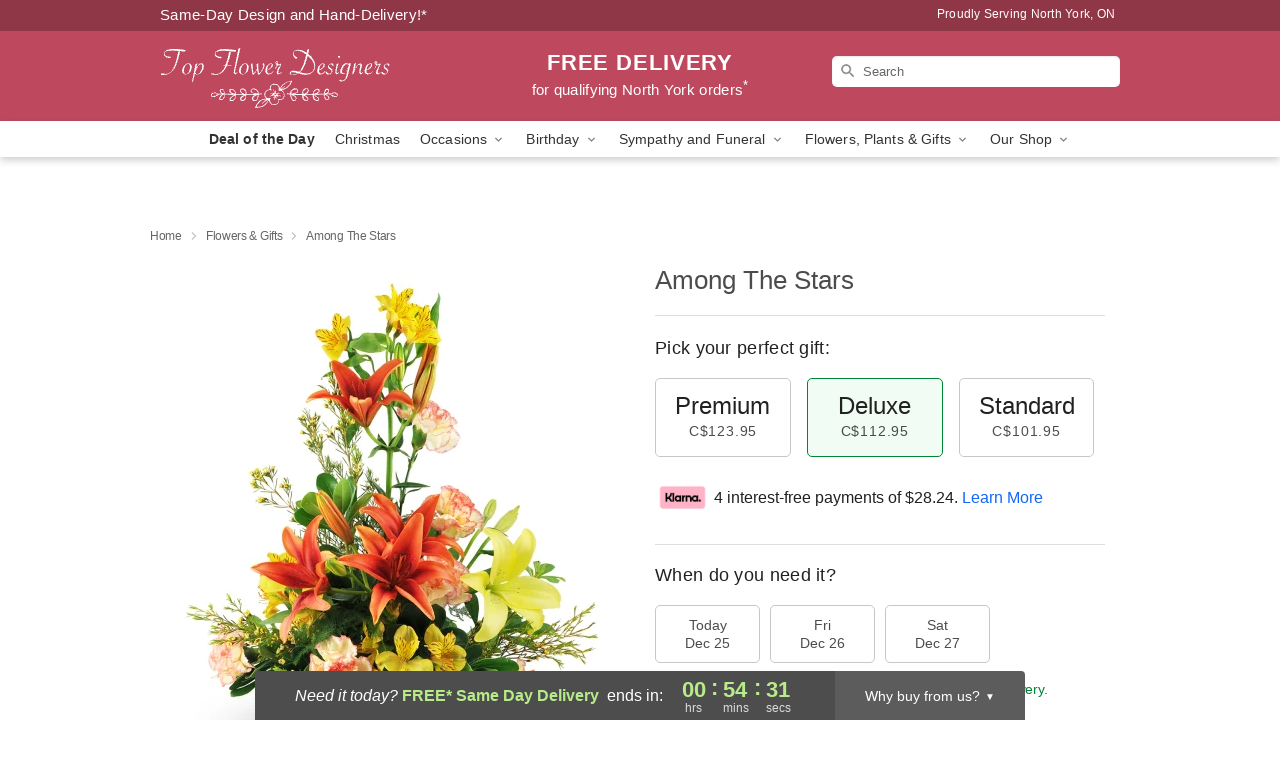

--- FILE ---
content_type: text/html; charset=UTF-8
request_url: https://www.northyorksflorist.com/storefronts/datesClosed?fcplus=0
body_size: 246
content:
{"no_delivery_dates":[],"no_pickup_dates":[],"delivery_cutoff_difference":{"y":0,"m":0,"d":0,"h":0,"i":54,"s":33,"weekday":0,"weekday_behavior":0,"first_last_day_of":0,"invert":1,"days":0,"special_type":0,"special_amount":0,"have_weekday_relative":0,"have_special_relative":0},"pickup_cutoff_difference":{"y":0,"m":0,"d":0,"h":6,"i":24,"s":33,"weekday":0,"weekday_behavior":0,"first_last_day_of":0,"invert":1,"days":0,"special_type":0,"special_amount":0,"have_weekday_relative":0,"have_special_relative":0},"pickup_cutoff":"7:30 PM EDT","delivery_cutoff":"2:00 PM EDT","delivery_today":true,"pickup_today":true,"pickup_disabled":false,"delivery_disabled":false,"delivery_cutoff_diff_next":{"y":0,"m":0,"d":1,"h":0,"i":54,"s":33,"weekday":0,"weekday_behavior":0,"first_last_day_of":0,"invert":1,"days":1,"special_type":0,"special_amount":0,"have_weekday_relative":0,"have_special_relative":0},"delivery_next_100hr":true}

--- FILE ---
content_type: text/css
request_url: https://www.northyorksflorist.com/css/theme/gambit/gambit_master.css?v=1766380691
body_size: 18016
content:
.homepage-reviews__carousel__list-item:after,.homepage-reviews__carousel__list-container:after,.homepage-reviews__carousel__container:after,.homepage-reviews__rating__container:after,.homepage-reviews__content:after,.homepage-reviews:after,.geo-landing__reviews__container:after,.relative:after,.clearfix:after{content:"";display:block;clear:both}.full-wrap-card{position:relative;margin-top:20px;margin-bottom:20px;padding:40px 40px 0 40px;background:#fff;box-shadow:0 1px 3px rgba(0,0,0,.3)}@media(max-width: 720px){.full-wrap-card{margin:0;padding:17px 10px 20px;box-shadow:none}}.category-shortcuts__title,.poa__title,.lovingly-reviews__title,.best-sellers__title{clear:both;font-size:24px;text-align:center;display:block;margin:0 auto;background:#fff;font-weight:400;letter-spacing:.1px;position:relative;z-index:1;line-height:1;width:-webkit-fit-content;width:-moz-fit-content;width:fit-content;padding:0 15px}@media(max-width: 720px){.category-shortcuts__title,.poa__title,.lovingly-reviews__title,.best-sellers__title{font-size:18px;margin:0 auto}}.category-shortcuts__title-border,.poa__title-border,.best-sellers__title-border{position:absolute;top:-7px;left:0;width:100%;border:0;border-bottom:solid 1px #dedede;z-index:0}@media(max-width: 720px){.category-shortcuts__title-border,.poa__title-border,.best-sellers__title-border{left:0;top:-12px}}*,*:before,*:after{box-sizing:border-box}html,body{font-size:100%}body{background:#fff;color:rgba(0,0,0,.87);padding:0;margin:0;font-family:"Helvetica Neue","Helvetica",Helvetica,Arial,sans-serif;font-weight:normal;font-style:normal;line-height:1.3;position:relative;cursor:default;-webkit-font-smoothing:antialiased;-moz-osx-font-smoothing:antialiased;font-smoothing:antialiased}a:hover{cursor:pointer}img{max-width:100%;height:auto;-ms-interpolation-mode:bicubic;display:inline-block;vertical-align:middle}.left{float:left !important}.text-left{text-align:left !important}.text-right{text-align:right !important}.text-center{text-align:center !important}.hide{display:none}.antialiased{-webkit-font-smoothing:antialiased}.row{width:100%;margin-left:auto;margin-right:auto;margin-top:0;margin-bottom:0;max-width:980px;padding:0 10px;*zoom:1}@media(max-width: 720px){.row{max-width:100%;padding:0}}.row:before,.row:after{content:" ";display:table}.row:after{clear:both}.row .row{width:auto;margin-top:0;margin-bottom:0;max-width:none;padding:0;*zoom:1}.row .row:before,.row .row:after{content:" ";display:table}.row .row:after{clear:both}.column,.columns{position:relative;padding-left:.9375em;padding-right:.9375em;float:left}@media only screen{.column,.columns{position:relative;padding-left:.9375em;padding-right:.9375em;float:left}[class*=column]+[class*=column]:last-child{float:right}}@media only screen and (min-width: 45.063em){.column,.columns{position:relative;padding-left:.9375em;padding-right:.9375em;float:left}[class*=column]+[class*=column]:last-child{float:right}[class*=column]+[class*=column].end{float:left}}@media only screen and (min-width: 64.063em){.column,.columns{position:relative;padding-left:.9375em;padding-right:.9375em;float:left}.large-4{position:relative;width:33.33333%}.large-6{position:relative;width:50%}[class*=column]+[class*=column]:last-child{float:right}}@media only screen and (min-width: 120.063em){.column,.columns{position:relative;padding-left:.9375em;padding-right:.9375em;float:left}[class*=column]+[class*=column]:last-child{float:right}[class*=column]+[class*=column].end{float:left}}.js-generated{display:block}@media only screen and (min-width: 45.063em){button,.button{display:inline-block}}table{background:#fff;margin-bottom:1.25rem;border:solid 1px #ddd}table tr th,table tr td{padding:.5625rem .625rem;font-size:.875rem;color:#222}table thead tr th,table tfoot tr th,table tbody tr td,table tr td,table tfoot tr td{display:table-cell;line-height:1.125rem}div,dl,dt,dd,ul,li,h1,h2,h3,h4,h5,h6,form,p,th,td{margin:0;padding:0;direction:ltr}a{color:#1368fb;text-decoration:none;line-height:inherit}a:hover,a:focus{color:#337cfc}a img{border:none}p{font-family:inherit;font-weight:normal;font-size:1rem;line-height:1.6;margin-bottom:1.25rem;text-rendering:optimizeLegibility}h1,h2,h3,h4,h5,h6{font-weight:400;font-style:normal;color:#000;text-rendering:optimizeLegibility;margin-top:.2rem;margin-bottom:.5rem;line-height:1.4}h2{font-size:1.6875rem}h3{font-size:1.375rem}hr{border:solid #ddd;border-width:1px 0 0;clear:both;margin:1.25rem 0 1.1875rem;height:0}em,i{font-style:italic;line-height:inherit}strong,b{font-weight:bold;line-height:inherit}ul,dl{font-size:1rem;line-height:1.6;margin-bottom:1.25rem;list-style-position:outside;font-family:inherit}ul{margin-left:1.1rem}ul li ul{margin-left:1.25rem;margin-bottom:0;font-size:1rem}@media only screen and (min-width: 45.063em){h1,h2,h3,h4,h5,h6{line-height:1.4}h1{font-size:2.75rem}h2{font-size:2.3125rem}h3{font-size:1.6875rem}h4{font-size:1.4375rem}}.print-only{display:none !important}form{margin:0 0 1rem}label{font-size:.875rem;color:#4d4d4d;cursor:pointer;display:block;font-weight:normal;margin-bottom:.5rem}input[type=text]{-webkit-appearance:none;border-radius:0;background-color:#fff;font-family:inherit;border:1px solid #ccc;box-shadow:inset 0 1px 2px rgba(0,0,0,.1);color:rgba(0,0,0,.75);display:block;font-size:.875rem;margin:0 0 1rem 0;padding:.5rem;height:2.3125rem;width:100%;box-sizing:border-box;transition:box-shadow .45s,border-color .45s ease-in-out}input[type=text]:focus{box-shadow:0 0 5px #999;border-color:#999}input[type=text]:focus{background:#fafafa;border-color:#999}input[type=text][disabled]{background-color:#ddd}input[type=radio],select{margin:0 0 1rem 0}input[type=radio]+label{display:inline-block;margin-left:.5rem;margin-right:1rem;margin-bottom:0;vertical-align:baseline}input.error{margin-bottom:0}.hide-for-small{display:none !important}@media only screen and (min-width: 736px){.hide-for-small{display:inherit !important}.show-for-small,.hide-for-medium-up{display:none !important}}@media only screen and (min-width: 736px)and (max-width: 841px){.medium-12{position:relative;width:100%}}@media all and (max-width: 735px){.small-12{position:relative;width:100%}}@media only screen and (min-width: 45.063em){.hide-for-small{display:inherit !important}.show-for-small,.hide-for-medium-up{display:none !important}}@media only screen and (min-width: 64.063em){.hide-for-small{display:inherit !important}.show-for-small{display:none !important}}@media only screen and (min-width: 90.063em){.hide-for-small{display:inherit !important}.show-for-small{display:none !important}}@media only screen and (min-width: 120.063em){.hide-for-small{display:inherit !important}}p,div,li,h1,h2,h3,h4,h5,a{font-family:"Helvetica Neue",Helvetica,Arial,sans-serif}h1,h2,h3,h4,h5{color:rgba(0,0,0,.7)}h2{font-weight:500;font-size:18px;line-height:22px;text-align:left;color:rgba(0,0,0,.7);margin:10px 0}@media(max-width: 720px){h2{font-size:16px}}p{color:rgba(0,0,0,.87);font-weight:normal;font-size:15px;line-height:20px;text-align:left}p a{color:#1368fb}p a:hover{text-decoration:underline}.hide-for-small{display:block !important}@media(max-width: 720px){.hide-for-small{display:none !important}}.show-for-small{display:none !important}@media(max-width: 720px){.show-for-small{display:block !important}}.visually-hidden{position:absolute;top:-9999px;left:-9999px}.no-margin{margin:0}.no-margin-top{margin-top:0}.no-margin-bottom{margin-bottom:0}.no-margin-left{margin-left:0}.no-margin-right{margin-right:0}.clear{display:block;clear:both;overflow:hidden}.large-12.columns{width:100%}.no-padding{padding:0 !important}.no-margin{margin:0 !important}.no-margin--left{margin-left:0 !important}.no-margin--right{margin-right:0 !important}.no-margin__bottom{margin-top:0 !important}.no-margin__bottom{margin-bottom:0 !important}.relative{position:relative}html,body{height:100%}body.is-gray-background{background:#fafafa}@media(max-width: 720px){body.is-gray-background{background:#fff}}@media(max-width: 803px){.storefrontWrap{margin-top:56px}}@media(max-width: 720px){.storefrontWrap{margin-top:0}}@media(max-width: 720px){.categoryPadding{padding:0 15px}}.category-seo-h2{color:rgba(0,0,0,.8);font-size:18px;font-family:"Helvetica Neue",Helvetica,Arial,sans-serif;font-weight:500;line-height:25.2px}.mt-neg-25{margin-top:-25px}@media(max-width: 720px){.mt-mobile-10{margin-top:10px !important}}.back-to-top{position:fixed;bottom:60px;right:30px;margin:0;padding:0;opacity:0;transition:all .3s;background:rgba(0,0,0,0)}.back-to-top.visible{opacity:1}@media(max-width: 720px){.back-to-top{bottom:20px;right:20px;z-index:11}}button,.button{cursor:pointer;font-family:"Helvetica Neue","Helvetica",Helvetica,Arial,sans-serif;line-height:normal;margin:0 0 1.25rem;position:relative;text-decoration:none;text-align:center;padding-right:2rem;padding-left:2rem;font-size:1rem;color:#000;transition:background-color 300ms ease-out;padding-top:1.0625rem;padding-bottom:1rem;-webkit-appearance:none;border:none}button:hover,button:focus,.button:hover,.button:focus{color:#000}button[disabled],.button[disabled]{background-color:#4a8bfc;border-color:#317bfc;color:#fff;cursor:default;opacity:.7;box-shadow:none}button[disabled]:hover,button[disabled]:focus,.button[disabled]:hover,.button[disabled]:focus{background-color:#317bfc}button[disabled]:hover,button[disabled]:focus,.button[disabled]:hover,.button[disabled]:focus{color:#fff}button[disabled]:hover,button[disabled]:focus,.button[disabled]:hover,.button[disabled]:focus{background-color:#4a8bfc}.placeholder-label{position:absolute;color:#000;top:-9999px;left:-9999px}.header{overflow:hidden;display:grid;grid-template-columns:30% 40% 30%;justify-content:space-between;height:90px}@media(max-width: 720px){.header{display:none}}.header__top-banner{padding:5px 7px 7px 7px;overflow:hidden}.header__top-banner #defaultCountdown{font-weight:500}@media(max-width: 720px){.header__top-banner{display:none}}.header__text-container{display:flex}.header__text-container .header__established,.header__text-container .header__phone-address{width:50%;font-weight:500;letter-spacing:.02em;color:#fff}.header__text-container .header__established a,.header__text-container .header__phone-address a{color:#fff;text-decoration:none}.header__phone-address{font-size:12px;display:flex;align-items:center;justify-content:flex-end}.header__established{text-align:left;font-size:15px}.header__container{background-color:rgba(0,0,0,0);border:0}@media(max-width: 720px){.header__container{height:auto}}.header__right-column{padding-top:0;padding-right:0;padding-left:0;display:flex !important;align-content:center}@media(max-width: 720px){.header__right-column{position:absolute;width:100% !important;padding:0;top:86px;z-index:1}.header__right-column.delivery-text-active__mobile{top:100px}.header__right-column .search__container{padding:0;margin:0}.header__right-column .search-field{border-radius:0;border:0;border-bottom:solid 1px rgba(0,0,0,.18);padding-left:10px;text-indent:45px;background-position:21px 8px !important}}@media(max-width: 720px){.header__no-free-delivery{top:51px}}.header__logo-image-container{display:block;overflow:hidden;margin:0;padding:10px 0}.header__logo-image-container figure{margin:0;padding:0;line-height:unset}.header__logo-image-container figcaption{position:absolute;top:-9999px;left:-9999px}.header__logo-image-container p{margin:0}.header__logo-image-container img{max-height:70px}.header__logo-image-container h1{display:block;width:304px}.header__logo-container{padding-left:0}@media(max-width: 960px){.header__logo-container{padding-left:20px}}.header__logo-text{font-size:28px;color:#fff;display:block;line-height:1.2;font-weight:500}.header__logo-text:hover{color:#fff}.header__logo-container h1{display:table;width:100%;height:90px;margin:0}@media(max-width: 720px){.header__solid-skin-container{border-bottom:0}}.tagline{margin:0;line-height:.3;text-align:center}.tagline a{color:#818181;font-size:12px;line-height:0;font-weight:400;text-align:center;width:100%;letter-spacing:.5px}@media(min-width: 721px){.tagline a{display:block;margin-top:10px}}@media(max-width: 720px){.tagline{color:#969696;text-align:center;margin:20px 20px 10px;letter-spacing:.5px}}@supports(overflow: -webkit-marquee) and (justify-content: inherit){.header__container{border:0;background-color:rgba(0,0,0,0)}}#fittext1{width:304px;height:90px;display:table-cell;vertical-align:middle}.header__solid-skin-container{overflow:hidden}@media(max-width: 720px){.header__solid-skin-container{margin:0 !important;border:0 !important}}.free-delivery{text-align:center;color:#fff;font-weight:400;font-size:15px;line-height:21px;align-self:center;position:relative}.free-delivery a{font-weight:500;font-size:15px;letter-spacing:.02em;text-align:center;color:rgba(0,0,0,.7);text-decoration:none}.free-delivery strong,.free-delivery b{font-weight:bold;font-size:22px;letter-spacing:.04em;line-height:22px;text-align:center;color:#d4605a}.free-delivery span{display:block;font-weight:500;font-size:15px;letter-spacing:.02em;text-align:center;color:rgba(0,0,0,.7);text-decoration:none}.free-delivery__container{display:flex !important;align-content:center;margin:auto}.free-delivery__mobile{padding:5px 11px 9px 11px;text-align:center;color:#fff;font-size:14px;font-weight:500;letter-spacing:0}.free-delivery__mobile a{color:#fff;letter-spacing:.2px}.free-delivery__white a,.free-delivery__white b,.free-delivery__white strong,.free-delivery__white span{color:#fff !important}.logo-centered .free-delivery__container .free-delivery--ribbon{margin:0 0 0 20px}.logo-centered .header__logo-image-container{text-align:center}.logo-centered .header__logo-container{padding-right:0;margin-bottom:20px;text-align:center}.logo-centered .header__logo-image-container{display:block;overflow:hidden}.lv-sp{text-align:center;list-style:none;padding:0;margin:0;display:flex;justify-content:center;gap:20px}.lv-sp li{list-style:none;padding:0;margin:0}.lv-sp__link{display:inline-block}@media(max-width: 720px){body.menu-open{overflow:hidden}}.navigation{position:relative;width:100%;background:#fff;border-top:0;border-left:0;border-right:0;border-bottom:0;box-shadow:0px 3px 8px rgba(0,0,0,.2)}.navigation.theme__border-color--medium{border-bottom:solid 2px}@media(max-width: 720px){.navigation{display:none}}.navigation__content{max-width:960px;margin:0 auto}.navigation__dropdown-content{max-width:100%;padding:30px 10px 25px 30px;margin:0 auto;min-height:290px;display:grid;grid-template-columns:460px 10% auto}.navigation__button{-webkit-appearance:none;-moz-appearance:none;appearance:none;margin:0;border:0;padding:0}.navigation__submenu{text-align:right}.navigation__submenu a{font-weight:500;font-size:13px;line-height:0;text-align:right;color:#fff;text-transform:capitalize;margin:0 5px 0}.navigation__submenu a:last-child{margin:0}.navigation__dropdown{visibility:hidden;top:36px;left:0;width:100%;position:absolute;z-index:100;background:#f5f5f5;box-shadow:0px 3px 8px rgba(0,0,0,.2);opacity:0;transition:opacity .1s ease-in-out;display:flex}.navigation__dropdown-divider{border:0;border-left:solid 1px #d8d8d8;margin:0 40px}.navigation__dropdown-promo{display:flex;padding-top:20px}.navigation__cms-dropdown .navigation__dropdown-promo{padding-top:0}.navigation__dropdown-promo-link{padding:0 !important;height:auto}.navigation__dropdown-title{font-weight:bold;font-size:12px;text-align:left;color:rgba(0,0,0,.4)}.navigation__subnav-list{margin-bottom:15px !important}.navigation__subnav-list:nth-of-type(1),.navigation__subnav-list:nth-of-type(2){min-width:150px}.navigation__subnav-list:nth-of-type(3){min-width:100px}.navigation__dropdown-list{margin:0;padding:0;position:relative;display:grid;grid-template-columns:repeat(1, 1fr);grid-auto-columns:-webkit-max-content;grid-auto-columns:max-content;grid-auto-rows:-webkit-min-content;grid-auto-rows:min-content}.navigation__dropdown-list.split-column{grid-template-columns:repeat(2, 1fr);grid-column-gap:38px}.navigation__dropdown-list.triple-column,.navigation__dropdown-list.cms-column{display:flex;flex-flow:column wrap;max-height:370px}.navigation__dropdown-list.triple-column{width:400px}.navigation__dropdown-list.cms-column{width:230px}.navigation__dropdown-list li{line-height:1}.navigation__dropdown-list li a{font-weight:normal;font-size:14px;line-height:26px;color:#4d4d4d;text-align:left;text-transform:none;padding:0;margin:0}@media(max-width: 720px){.navigation__dropdown-list li a{color:#fff}}.navigation__dropdown-list li a:hover{text-decoration:underline}.navigation__main-list{padding:0;max-width:960px;margin:0 auto;display:flex;justify-content:center;flex-flow:nowrap;overflow:auto}.navigation__main-list li{list-style-type:none;padding:0;margin:0}.navigation__main-link-item{height:36px}.navigation__main-link{display:block;flex-shrink:0}.navigation__main-link img.carat{position:relative}.navigation__main-link a,.navigation__main-link button{padding:7px 10px;display:block;background:rgba(0,0,0,0);border:0;margin:0;font-weight:normal;font-size:14px;letter-spacing:.01em;text-align:left;color:rgba(0,0,0,.8)}.navigation__main-link.promoted-product-link a{font-weight:bold}.navigation__main-link:hover{background:#f5f5f5}.navigation__has-dropdown:hover .navigation__dropdown{visibility:visible;opacity:1;top:36px;left:0}.back-next-button{-webkit-appearance:none;-moz-appearance:none;appearance:none;border:0;width:36px !important;height:36px !important;margin:0;padding:0;border-radius:4px;background:rgba(255,255,255,.56) !important;box-shadow:0px 1px 3px rgba(0,0,0,.2);cursor:pointer}.back-next-button__container{width:40px !important;height:50px;padding-top:6px;padding-right:0}.mobile-navigation__deal-link{font-weight:bold !important}.mobile-navigation__promo-item{background:#fff;padding:10px;text-align:center;border:0}.mobile-navigation__promo-item a{width:unset !important;padding:0 !important;height:auto !important;text-align:center !important}.mobile-navigation__main-list{height:0;overflow:auto;position:fixed;z-index:100;top:40px;left:0;width:100%;transition:all .2s;background:#fff}.mobile-navigation__main-list ul{margin:0;padding:0}.mobile-navigation__main-list.is-active{height:calc(100% - 40px)}.mobile-navigation__back-icon{margin-right:10px;position:relative;top:1px}.mobile-navigation__side-list{width:100%;height:100%;position:fixed;top:0;left:100%;z-index:101;transition:all .2s;overflow:auto;display:block;background:#fff}.mobile-navigation__side-list ul{margin:0}.mobile-navigation__side-list li{border-bottom:solid 1px rgba(40,40,40,.5)}.mobile-navigation__side-list li button,.mobile-navigation__side-list li a{font-weight:500;font-size:16px;letter-spacing:.01em;line-height:1;text-align:left;color:#000;text-transform:uppercase;width:100%;display:block;padding:20px 25px 20px;height:58px;cursor:pointer}.mobile-navigation__side-list li button{-webkit-appearance:none;-moz-appearance:none;appearance:none;border:0;margin:0;background:rgba(0,0,0,0)}.mobile-navigation__side-list.is-active{left:0}.mobile-navigation__side-list .triple-column,.mobile-navigation__side-list .split-column{display:block;max-height:unset;background:#fff}.mobile-navigation__side-list .navigation__dropdown-title{font-size:13px;color:rgba(0,0,0,.8);padding:20px 25px 5px}.mobile-navigation__side-list .navigation__subnav-list{display:list-item}.mobile-navigation__side-list #mobile-nav-back{color:#000}.mobile-navigation__list-item{border-bottom:solid 1px rgba(40,40,40,.5)}.mobile-navigation__list-item button,.mobile-navigation__list-item a{font-weight:500;font-size:16px;letter-spacing:.01em;line-height:1;text-align:left;color:#000;text-transform:uppercase;width:100%;display:block;padding:20px 25px 20px;height:58px;cursor:pointer}.mobile-navigation__list-item button{-webkit-appearance:none;-moz-appearance:none;appearance:none;border:0;margin:0;background:rgba(0,0,0,0)}.mobile-navigation__list-item .right-carat{position:absolute;right:20px;top:17px}.mobile-navigation__list-item ul{display:none}@media(max-width: 720px){body{padding-top:78px !important}body.no-timer{padding-top:48px !important}}@media all and (max-width: 320px){body{padding-top:76px !important}}.hidden-mobile{max-height:0 !important;transition:max-height .5s ease-in-out}.mobile-navigation-bar{width:100%;display:none;background:#fff;color:#000;position:fixed;z-index:100;top:0;left:0;overflow:hidden;max-height:200px;transition:max-height .5s ease-in-out}@media(max-width: 720px){.mobile-navigation-bar{display:flex;flex-flow:wrap;justify-content:space-between}}.mobile-navigation-bar #mobile-top-nav{width:100%;display:none;background:#fff;color:#000;position:fixed;z-index:100;top:0;left:0;overflow:hidden;max-height:200px;transition:max-height .5s ease-in-out}@media(max-width: 720px){.mobile-navigation-bar #mobile-top-nav{display:flex;flex-flow:wrap;justify-content:space-between}}.mobile-navigation-bar .search-form__container{padding:0;margin:0;width:100%}.mobile-navigation-bar .search__container{margin:0}.mobile-navigation-bar__toggle{height:40px;flex-grow:0}.mobile-navigation-bar__toggle .hamburger{padding:12px 17px}.mobile-navigation-bar__name{display:flex;align-items:center;justify-content:center;max-width:60%;height:40px}.mobile-navigation-bar__name a{font-weight:bold;font-size:16px;line-height:1;text-align:center;color:gray}.mobile-navigation-bar__right-section{min-width:52px;flex-grow:0;height:40px}.mobile-navigation-bar__right-section button{-webkit-appearance:none;-moz-appearance:none;appearance:none;border:0;background:rgba(0,0,0,0);padding:0;margin:0;width:100%;text-align:center;cursor:pointer;height:40px}.mobile-navigation-bar .hamburger-inner,.mobile-navigation-bar .hamburger-inner::before,.mobile-navigation-bar .hamburger-inner::after{background-color:gray !important}@media all and (-ms-high-contrast: none){.split-column{width:310px}.split-column li{float:left;width:48%;margin-right:2%}}.navigation__dropdown-content.geo-landing{max-width:100%;padding:30px 10px 25px 30px;margin:0 auto;min-height:290px;display:grid;grid-template-columns:230px 230px 10% auto}.geo-landing-locations{margin-left:40px}.sr-only{position:absolute;width:1px;height:1px;padding:0;margin:-1px;overflow:hidden;clip:rect(0, 0, 0, 0);white-space:nowrap;border:0}.search__container{width:100%;overflow:hidden;position:relative;display:flex;justify-content:flex-end;align-self:center}.search__container form{margin:0;width:100%}.search__container .search-field{width:100%;height:31px;border-radius:5px;background:url("https://res.cloudinary.com/ufn/image/upload/f_auto/v1482957644/dark-search-glass_kbmya8.svg") 7px 6px no-repeat !important;text-indent:23px;border:0;position:relative;font-size:13px;background-size:18px !important;margin:0 0 10px 0}@media(max-width: 720px){.search__container .search-field{z-index:100}}.search__container--dark-skin .search-field{background-color:#fff !important;color:rgba(0,0,0,.87) !important}.search__container--dark-skin .search-field::-webkit-input-placeholder{color:rgba(0,0,0,.6)}.search__container .go{display:none}@media(max-width: 720px){.search__container{z-index:10;width:100%;padding:10px 20px 20px}.search__container .search-field{width:100% !important;background:#fff !important;color:rgba(0,0,0,.87) !important;text-indent:10px;margin:0;max-width:none;border-radius:0;height:40px;border-bottom:solid 1px #cfcfcf !important}.search__container .search-field::-webkit-input-placeholder{color:rgba(0,0,0,.6) !important}}@media(max-width: 720px){.search-icon a{display:block;height:30px;width:36px}}.best-sellers__container{position:relative;margin-bottom:30px}@media(max-width: 720px){.best-sellers__container{margin-top:10px}}@media(max-width: 720px){.best-sellers{width:286px}}.lovingly-reviews__title{background:#fafafa !important}@media(max-width: 600px){.lovingly-reviews__title{background:#fff;margin-bottom:20px}}.categoryTitle{font-size:20px;font-weight:500}.customerFavoritesTitle{font-size:20px;font-weight:500;padding-left:16px}.home-primary-header{text-align:center}.home-primary-header h1{font-size:18px;font-weight:500;color:#818181}.home-secondary-header{text-align:center}.home-secondary-header h2{font-size:16px;font-weight:500;color:#818181}.footer{background:#4d4d4d;min-height:299px;padding:58px 0 70px;max-width:none;box-sizing:border-box}@media(max-width: 768px){.footer{padding:40px}}@media(max-width: 720px){.footer{position:relative;padding-left:0;padding-right:0;padding-bottom:40px;width:100%;max-width:100%;overflow-x:hidden}}.footer .row{max-width:965px;box-sizing:border-box}.footer .social__link{margin-right:27px}.footer--address{font-size:16px;color:#fff;font-weight:400;line-height:19px}.footer--address-container{padding-left:8px;padding-top:18px;width:31.83%}.footer--address-container .footerName{font-weight:500;margin-bottom:3px;display:block}@media(max-width: 960px){.footer--address-container{padding-left:30px}}@media(max-width: 768px){.footer--address-container{padding-top:0;padding-left:0}}@media(max-width: 720px){.footer--address-container{width:100%;text-align:center;margin-top:25px;padding:0 20px}}.footer--address a{font-size:14px;display:block;margin-top:20px;letter-spacing:.1px;font-weight:400}.footer--social-container{padding:10px 62px;width:38%}@media(max-width: 960px){.footer--social-container{width:33.3333%;padding:0 0 0 17px}}@media(max-width: 720px){.footer--social-container{padding:0 72px;width:34.53333%;width:100%;padding:0;top:26px;left:calc(50% - 105px)}}.footer--social-container .social__link{margin-right:26px}@media(max-width: 768px)and (max-height: 1024px){.footer--social-container .social__link{margin-right:14px}}@media(max-width: 720px){.footer--social-container .social__link{width:36px;height:36px;margin-right:21px}}.footer--social-container .social__link svg{width:34px;height:34px;margin-top:2px}@media(max-width: 720px){.footer--social-container .social__link svg{width:36px;height:36px}}.footer--social-container .social__link img{width:34px;height:34px}@media(max-width: 720px){.footer--social-container .social__link img{width:36px;height:36px}}.footer--social-container .social__twitter-span,.footer--social-container .social__facebook-span,.footer--social-container .social__pinterest-span{display:block;line-height:28px;width:34px;height:34px}@media(max-width: 720px){.footer--social-container .social__twitter-span,.footer--social-container .social__facebook-span,.footer--social-container .social__pinterest-span{width:36px;height:36px}}.footer--logo{float:right;padding-right:10px;position:relative}@media(max-width: 720px){.footer--logo{float:none;padding-right:0;position:auto}}.footer--logo-container{font-size:14px;width:30%;padding-top:0;float:right}@media(max-width: 960px){.footer--logo-container{padding-left:40px}}@media(max-width: 768px)and (max-height: 1024px){.footer--logo-container{padding-right:0;padding-left:0}}@media(max-width: 720px){.footer--logo-container{width:100%;position:absolute;top:30px;padding:0;margin-left:calc(50% - 106px);padding-top:9px}}.footer--logo a{color:#fff;font-weight:500;display:block;letter-spacing:.3px;line-height:3.7;font-size:15px}.footer--logo a img{display:block;float:left;margin-right:17px;position:relative;top:4px}@media(max-width: 768px)and (max-height: 1024px){.footer--logo a img{margin-right:7px}}@media(max-width: 720px){.footer--logo a img{top:-22px;height:50px;width:auto}}@media(max-width: 720px){.footer--logo a{color:#7da43c;font-size:16px;line-height:.7}}.footer--blocks{text-align:center;color:#818181;font-size:12px;margin-top:25px;padding:0 30px}.footer--blocks p{font-size:12px}.footer--copyright{text-align:center;color:rgba(255,255,255,.7);max-width:960px;margin-left:auto;margin-right:auto;display:flex;flex-direction:column;gap:12px;box-sizing:border-box}@media(max-width: 720px){.footer--copyright{padding:0 20px;max-width:100%;width:100%}}.footer--copyright .payment{display:flex;justify-content:center;align-items:center;gap:4px;order:1;flex-wrap:nowrap}.footer--copyright .payment>*{margin:0}.footer--copyright .payment img{max-width:none;height:auto;flex-shrink:0}.footer--copyright .copyright{margin:0;font-size:12px;line-height:1.67;text-align:center;color:rgba(255,255,255,.7);order:2}.footer .bottom_links{display:flex;justify-content:center;align-items:center;gap:12px;margin:0;order:3}.footer .bottom_links ul{list-style:none;padding:0;margin:0;display:flex;align-items:center;gap:12px;flex-wrap:wrap;justify-content:center}.footer .bottom_links li{display:flex;align-items:center;list-style:none;padding:0;margin:0}.footer .bottom_links li:not(:last-child)::after{content:"";display:block;width:1px;height:14px;background:rgba(255,255,255,.7);margin-left:12px}.footer .bottom_links a{color:rgba(255,255,255,.7);font-size:12px;line-height:1;text-decoration:none}.footer .bottom_links a:hover{text-decoration:underline}@supports(overflow: -webkit-marquee) and (justify-content: inherit){.footer{max-width:100%}.footer--copyright .bottom_links{width:217px}}.googleAddress{margin-bottom:10px;font-size:13px;line-height:1.5;color:#fff;text-align:center;margin-top:38px;font-style:normal}.googleAddress a{color:#fff}.googleAddress a:hover,.googleAddress a:focus{color:#fff}.googleAddress span[itemprop=streetAddress],.googleAddress span[itemprop=addressLocality],.googleAddress span[itemprop=addressRegion],.googleAddress span[itemprop=postalCode]{font-weight:400}@media(max-width: 720px){.googleAddress{font-size:16px}}a.google-review-link{color:#ecb650;text-align:center;display:block;font-weight:bold;font-size:16px;margin:25px auto 0;width:-webkit-max-content;width:-moz-max-content;width:max-content}.footer--lv-sp svg{width:35px;height:35px}.footer--lv-sp .twitter-share-button{margin-right:0}div[itemprop=telephone]{color:#fff}div[itemprop=telephone]:hover,div[itemprop=telephone]:focus,div[itemprop=telephone]:visited{color:#fff}.lovingly-footer-branding{border-top:solid 1px #f2f2f2;margin-top:22px;padding-bottom:38px;background:#fff}.lovingly-footer-branding--logo{width:196px;margin:40px auto 13px;display:block;position:relative;left:-7px}.lovingly-footer-branding--logo-container-link{display:block;overflow:hidden;width:212px;margin:30px auto 20px}.lovingly-footer-branding--logo-container-link svg{width:100%}.footer--two-column{display:flex;justify-content:space-between;align-items:flex-start;margin-bottom:24px;max-width:960px;margin-left:auto;margin-right:auto;box-sizing:border-box}@media(max-width: 720px){.footer--two-column{flex-direction:column;align-items:center;padding:0 16px;max-width:100%;width:100%}}.footer--store-info{flex:1;text-align:left;box-sizing:border-box}@media(max-width: 720px){.footer--store-info{width:100%;max-width:100%;margin-bottom:32px;text-align:center}}.footer--store-info .googleAddress{margin-top:0;text-align:left;font-size:14px;line-height:1.2}@media(max-width: 720px){.footer--store-info .googleAddress{text-align:center}}.footer--store-info .googleAddress strong{font-size:18px;font-weight:500;line-height:1.33}.footer--store-info .googleAddress a{color:#fff;text-decoration:none}.footer--store-info .googleAddress a:hover{text-decoration:underline}.footer--social-review{display:flex;flex-direction:column;align-items:flex-end;gap:16px;box-sizing:border-box}@media(max-width: 720px){.footer--social-review{width:100%;max-width:100%;align-items:center}}.footer--social-review .footer--lv-sp .lv-sp{display:flex;justify-content:flex-end;align-items:center;gap:16px;list-style:none;padding:0;margin:0;flex-wrap:nowrap}@media(max-width: 720px){.footer--social-review .footer--lv-sp .lv-sp{justify-content:center;gap:16px}}.footer--social-review .footer--lv-sp .lv-sp li{margin:0;flex-shrink:0}.footer--social-review .footer--lv-sp .lv-sp .lv-sp__link{display:block;line-height:0}.footer--social-review .footer--lv-sp .lv-sp .lv-sp__icon{width:28px;height:28px;display:block}.footer--social-review .google-review-container{display:flex;align-items:center;gap:4px;font-size:14px;line-height:1.43}@media(max-width: 720px){.footer--social-review .google-review-container{flex-direction:column;justify-content:center;text-align:center;gap:0}}.footer--social-review .google-review-prompt{color:#fff;font-weight:500}.footer--social-review .google-review-link{margin:0;color:#ecb650;font-weight:500;text-decoration:underline}.footer--social-review .google-review-link:hover{text-decoration:underline}.footer--two-column+.footer--copyright{border-top:1px solid rgba(255,255,255,.25);padding-top:24px}.products-sort{font-size:14px;border-top:1px solid #dedede;border-bottom:1px solid #dedede;margin-bottom:30px}@media(max-width: 720px){.products-sort{text-align:center}}@media(max-width: 720px){.products-sort__label{display:none}}.products-sort__list{list-style:none;display:inline;font-size:14px;margin:0px}.products-sort__list-item{display:inline;line-height:50px;border-left:1px solid #dedede;margin-left:10px;padding-left:10px}.products-sort__list-item:first-child{border:none;margin:0px;padding:0px}.products-sort__list-link{color:#447c97}.products-sort__list-link--active{color:#000;font-weight:bold}p[data-product-tag]:after{content:attr(data-product-tag);height:25px;background:#a2a2a2;font-weight:400;line-height:2.3;font-size:12px;text-align:left;color:#fff;position:absolute;padding:0 10px;top:-30px;left:20px;letter-spacing:.3px}@media(max-width: 720px){p[data-product-tag]:after{left:-7px}}.product-info{color:#2e2e2e;font-size:16px;margin:5px 0 0 0;padding:0 10px;position:relative;text-align:center}.product-info span:first-child{font-weight:500;margin-bottom:4px;display:block}@media(max-width: 720px){.product-info span:first-child{margin-bottom:0}}@media(max-width: 720px){.product-info{margin-top:10px;font-size:15px;font-weight:400;padding:0}}@media(max-width: 320px){.product-info{font-size:14px}}.box-link{display:block}.box-link:after{content:" ";display:block}.box-link img{display:block;margin:0 auto;width:241px}@media(max-width: 768px){.box-link img{width:350px}}@media(max-width: 320px){.box-link img{width:160px}}.thumbnails{overflow:hidden;clear:both;padding-bottom:50px;display:flex;flex-flow:row wrap}@media(max-width: 720px){.thumbnails{padding:0}}.thumbnails .thumbnailContainer{margin:0 0 15px;padding:0;width:33.3333%}.thumbnails .thumbnailContainer a{display:block;margin:0 auto;min-height:270px}@media(max-width: 720px){.thumbnails .thumbnailContainer a{padding:12px 7px}}@media(max-width: 720px){.thumbnails .thumbnailContainer{width:46%;box-shadow:0 0 8px #d3d3d3;border-radius:10px;margin:14px 2%}.thumbnails .thumbnailContainer img{max-width:92%}}@media(max-width: 375px){.thumbnails .thumbnailContainer img{height:auto;max-width:100%}}@media(max-width: 720px){.thumbnails .categoryFunnel{box-shadow:none;margin:0;width:50%}.thumbnails .categoryFunnel img{max-width:100%}}.product-name-h3{color:rgba(0,0,0,.8);font-size:16px;font-weight:500;font-family:"Helvetica Neue",Helvetica,Arial,sans-serif;line-height:1.375;margin:0}.product-price{font-size:16px;font-weight:400;font-family:"Helvetica Neue",Helvetica,Arial,sans-serif;line-height:1;margin:4px 0 0 0;text-align:center;display:inline-block;width:100%}.assurance{line-height:120%;color:#a9a9af;text-align:left;text-transform:uppercase;overflow:hidden;clear:both;margin-bottom:30px}.assurance a{overflow:hidden;display:block}@media(max-width: 720px){.assurance{display:block;position:relative;width:100%;float:none;padding-top:39px;margin-top:13px;border-top:solid 1px #dedede;margin-bottom:0}}.assurance .save,.assurance .satisfaction{float:left;opacity:1}.assurance .save:hover,.assurance .satisfaction:hover{opacity:1}@media(max-width: 720px){.assurance .save,.assurance .satisfaction{position:relative;opacity:1;width:100%;padding-right:30px}}@media(max-width: 320px){.assurance .save,.assurance .satisfaction{padding-right:0}}.assurance .save span.secondary,.assurance .satisfaction span.secondary{display:block}.assurance .primary{font-size:30px;font-weight:bold;float:left;position:relative;margin-bottom:0;color:#666;line-height:100%;letter-spacing:1.8px;padding-right:5px}@media(max-width: 720px){.assurance .primary{font-size:24px;padding-right:5px}}.assurance .secondary{font-size:12px;font-weight:400;float:left;margin-bottom:0;color:#666;max-width:105px;letter-spacing:.1px;line-height:120%}@media(max-width: 720px){.assurance .secondary{line-height:100%}}.assurance .save{width:50%}@media(max-width: 720px){.assurance .save{width:100%}}.assurance .save .primary{padding-right:6px;word-break:break-all;-webkit-hyphens:auto;hyphens:auto;-webkit-hyphenate-character:auto}@media(max-width: 720px){.assurance .save .primary{padding-right:10px !important}}.assurance .save .secondary{max-width:120px}.assurance .satisfaction{width:50%;padding-left:20px}@media(max-width: 720px){.assurance .satisfaction{width:100%;padding-left:0;padding-right:0}.assurance .satisfaction a{padding-bottom:14px;border-bottom:solid 1px #dedede;margin-bottom:13px}}@media(max-width: 720px){.assurance{overflow:auto}.assurance .secondary{padding-top:0;width:67%}}/*!
 * Hamburgers
 * @description Tasty CSS-animated hamburgers
 * @author Jonathan Suh @jonsuh
 * @site https://jonsuh.com/hamburgers
 * @link https://github.com/jonsuh/hamburgers
 */.hamburger{padding:15px 20px;display:inline-block;cursor:pointer;transition-property:opacity,-webkit-filter;transition-property:opacity,filter;transition-property:opacity,filter,-webkit-filter;transition-duration:.15s;transition-timing-function:linear;font:inherit;color:inherit;text-transform:none;background-color:rgba(0,0,0,0);border:0;margin:0;overflow:visible}.hamburger:hover{opacity:.7}.hamburger.is-active:hover{opacity:.7}.hamburger.is-active .hamburger-inner,.hamburger.is-active .hamburger-inner::before,.hamburger.is-active .hamburger-inner::after{background-color:#fff}.hamburger-box{width:20px;height:14px;display:inline-block;position:relative}.hamburger-inner{display:block;top:50%;margin-top:-1px}.hamburger-inner,.hamburger-inner::before,.hamburger-inner::after{width:20px;height:2px;background-color:#fff;border-radius:0px;position:absolute;transition-property:-webkit-transform;transition-property:transform;transition-property:transform, -webkit-transform;transition-duration:.15s;transition-timing-function:ease}.hamburger-inner::before,.hamburger-inner::after{content:"";display:block}.hamburger-inner::before{top:-6px}.hamburger-inner::after{bottom:-6px}.hamburger--squeeze .hamburger-inner{transition-duration:.075s;transition-timing-function:cubic-bezier(0.55, 0.055, 0.675, 0.19)}.hamburger--squeeze .hamburger-inner::before{transition:top .075s .12s ease,opacity .075s ease}.hamburger--squeeze .hamburger-inner::after{transition:bottom .075s .12s ease,-webkit-transform .075s cubic-bezier(0.55, 0.055, 0.675, 0.19);transition:bottom .075s .12s ease,transform .075s cubic-bezier(0.55, 0.055, 0.675, 0.19);transition:bottom .075s .12s ease,transform .075s cubic-bezier(0.55, 0.055, 0.675, 0.19),-webkit-transform .075s cubic-bezier(0.55, 0.055, 0.675, 0.19)}.hamburger--squeeze.is-active .hamburger-inner{-webkit-transform:rotate(45deg);transform:rotate(45deg);transition-delay:.12s;transition-timing-function:cubic-bezier(0.215, 0.61, 0.355, 1)}.hamburger--squeeze.is-active .hamburger-inner::before{top:0;opacity:0;transition:top .075s ease,opacity .075s .12s ease}.hamburger--squeeze.is-active .hamburger-inner::after{bottom:0;-webkit-transform:rotate(-90deg);transform:rotate(-90deg);transition:bottom .075s ease,-webkit-transform .075s .12s cubic-bezier(0.215, 0.61, 0.355, 1);transition:bottom .075s ease,transform .075s .12s cubic-bezier(0.215, 0.61, 0.355, 1);transition:bottom .075s ease,transform .075s .12s cubic-bezier(0.215, 0.61, 0.355, 1),-webkit-transform .075s .12s cubic-bezier(0.215, 0.61, 0.355, 1)}.breadcrumbs{padding:12px 0;margin:0 0 20px 0;font-family:"Helvetica Neue",Helvetica,Arial,sans-serif;font-size:12px;font-weight:normal;line-height:1.25;letter-spacing:-0.025em;color:rgba(0,0,0,.6)}.breadcrumb-list{margin:0;padding:0;display:flex;flex-wrap:wrap;width:100%}.breadcrumb-item{display:inline;margin:0;padding:0}.breadcrumb-item a{color:rgba(0,0,0,.6);text-decoration:none;font-family:"Helvetica Neue",Helvetica,Arial,sans-serif;font-size:12px;font-weight:normal;line-height:1.25;letter-spacing:-0.025em;transition:-webkit-text-decoration .1s ease;transition:text-decoration .1s ease;transition:text-decoration .1s ease, -webkit-text-decoration .1s ease}.breadcrumb-item a:hover,.breadcrumb-item a:focus{color:rgba(0,0,0,.6);text-decoration:underline}.breadcrumb-current{color:rgba(0,0,0,.6);font-weight:normal;font-size:12px}.breadcrumb-separator{margin:0 4px;-webkit-user-select:none;-moz-user-select:none;user-select:none;display:inline-block;vertical-align:middle}.breadcrumb-separator svg{display:inline-block;vertical-align:middle;position:relative;top:-1px}@media(max-width: 768px){.breadcrumbs{padding:10px 0px 10px 10px !important;margin:0 0 15px 0;line-height:1}.breadcrumb-item a{line-height:1}.breadcrumb-separator{margin:0 3px}}@media(max-width: 480px){.breadcrumbs{padding:8px 0px 8px 10px !important;line-height:1}.breadcrumb-item a{line-height:1}.breadcrumb-separator{margin:0 2px}}.storefrontWrap .breadcrumbs{margin-top:0;margin-bottom:10px;padding:8px 0px}@media(max-width: 768px){.storefrontWrap .breadcrumbs{margin-bottom:0px !important;margin-top:10px !important}}.pageContent .breadcrumbs{padding-right:15px}.breadcrumbs:empty{display:none}@media(min-width: 769px){.product-breadcrumbs-wrapper{margin-bottom:5px;clear:both}}@media(min-width: 769px){.product-breadcrumbs-wrapper .breadcrumbs{padding:8px 0 0 0;margin:0}}@media(max-width: 768px){.product-breadcrumbs-wrapper .breadcrumbs{padding:8px 15px !important;margin:0 !important}}@media(max-width: 480px){.product-breadcrumbs-wrapper .breadcrumbs{padding:8px 15px !important;margin:0 !important}}@media(max-width: 768px){.product-breadcrumbs-wrapper .breadcrumb-list{align-items:center}}.back-and-breadcrumbs-section{display:flex;padding:16px 0 0 0;flex-direction:column;align-items:flex-start;gap:8px;width:100%;max-width:980px;margin:0 auto;box-sizing:border-box}.back-button-container{height:18px;display:flex;align-items:center}.breadcrumb-container{height:18px;display:flex;align-items:center}@media(max-width: 960px){.back-and-breadcrumbs-section{padding:16px 20px;margin:0 auto}}@media(max-width: 768px){.back-and-breadcrumbs-section{padding:16px 20px;gap:8px}.back-button-container{display:none}.breadcrumb-container{height:18px}}@media(max-width: 480px){.back-and-breadcrumbs-section{padding:12px 15px;gap:8px}.back-button-container{display:none}.breadcrumb-container{height:18px}}@media print{.breadcrumbs{display:none}}.homepage__seo-section{max-width:600px;margin:0 auto 77px}@media(max-width: 600px){.homepage__seo-section{max-width:100%;padding:0 15px;margin:40px auto 77px}}.homepage__seo-section hr{border:0;border-top:1px solid rgba(0,0,0,.12);margin:0 0 8px}.homepage__seo-section p a{color:#1368fb}.homepage__seo-section p a:hover{text-decoration:underline}.homepage__seo-section h3{font-size:15px;font-weight:bold}.homepage__seo-section ul{margin:-10px 0 27px 28px;list-style-position:inside;list-style-type:none}.homepage__seo-section ul li{line-height:1.35;position:relative;font-size:15px}.homepage__seo-section ul li:before{content:"•";font-size:13px;position:absolute;left:-10px;top:3px}.homepage__seo-section .ly-read-more-link{text-decoration:none;-webkit-appearance:none;-moz-appearance:none;appearance:none;background:none;padding:0;margin:0 0 0 -12px;outline:0;display:inline;font-size:14px;line-height:23px;color:#1368fb}.main-content-link{position:absolute;top:-9999px;left:-9999px;color:#000;font-weight:bold;font-size:18px;z-index:100;background:#fff;padding:15px;border:solid 5px #000;transition:all .5s}.main-content-link:focus{top:0;left:0}.ly-wp-splash{background:url("https://res.cloudinary.com/ufn/image/upload/v1510083685/splash_widget_tlwuar.jpg") top left no-repeat;width:100%;height:328px;margin-bottom:30px;margin-top:25px}@media(max-width: 975px){.ly-wp-splash{background-size:cover;background-position:center}}.ly-wp-splash *{box-sizing:border-box;letter-spacing:.6px}.ly-wp-splash__left-column{width:530px;float:left;padding-top:43px}@media(max-width: 767px){.ly-wp-splash__left-column{width:100%;float:none}}.ly-wp-splash__text{font-size:60px;color:#003349;line-height:1.292;font-weight:400;text-align:center}@media(max-width: 767px){.ly-wp-splash__text{font-size:40px}}.ly-wp-splash__button{border:0;border-radius:2px;background-color:#ff8d90;-webkit-appearance:none;-moz-appearance:none;appearance:none;font-size:17px;color:#fff;font-weight:600;text-align:center;margin:28px auto;display:block;padding:14px 31px;position:relative;right:-3px;cursor:pointer}.ly-wp-splash__button:hover{background-color:#ff8d90;color:#fff}.ly-search-banner{background:#003349;padding:10px 30px 10px 30px;overflow:hidden;width:538px;height:73px;float:right;margin-bottom:20px}@media(max-width: 841px){.ly-search-banner{margin:0 auto 20px;float:none}}@media(max-width: 600px){.ly-search-banner{width:100%;min-width:100%;height:auto;margin:0 0 20px}}.ly-search-banner *{box-sizing:border-box;letter-spacing:.6px}.ly-search-banner__text{float:left;font-size:30px;font-weight:400;color:#fff;line-height:1.743;text-align:center;letter-spacing:.9px}@media(max-width: 600px){.ly-search-banner__text{line-height:1;font-size:23px;float:none;margin-top:13px}}.ly-search-banner__button{border:0;float:right;border-radius:2px;background-color:#ff8d90;-webkit-appearance:none;-moz-appearance:none;appearance:none;font-size:14px;color:#fff;font-weight:600;text-align:center;display:block;padding:10px 18px;margin-top:10px;cursor:pointer}.ly-search-banner__button:hover{background-color:#ff8d90;color:#fff}@media(max-width: 600px){.ly-search-banner__button{margin:20px auto;clear:both;float:none}}@media(min-width: 720px){.search-description{padding-right:30px}}.ly.ly-widget{z-index:100}.coupon-modal{position:fixed;left:calc(50% - 278px);top:200px;z-index:99;height:376px;width:556px;box-shadow:0 0 10px rgba(0,0,0,.4);overflow:visible;text-align:center;display:none;background:#fff;padding:60px 0}@media all and (max-width: 720px){.coupon-modal{width:267px;height:393px;top:100px;left:calc(50% - 134px)}}.coupon-modal__close{padding:5px;position:absolute;right:-40px;background:#fff;border-radius:20px;top:-40px}.coupon-modal__code-title{margin-bottom:5px}.coupon-modal__title{font-size:39px;font-weight:bold;line-height:45px;text-align:center}.coupon-modal__code{display:inline-block;padding:4px 28px;color:#f33257;border:2px dotted #ea4b4b;font-size:24px;font-weight:bold;margin-bottom:10px}.coupon-modal p{color:#000;font-size:18px;text-align:center}.coupon-modal__small{font-size:11px;color:rgba(0,0,0,.7);line-height:1.2;margin-bottom:10px}.coupon-modal__mobile-br{display:none}@media all and (max-width: 720px){.coupon-modal__mobile-br{display:block}}.coupon-modal__bg{position:fixed;height:100%;width:100%;background:#000;background:rgba(0,0,0,.45);z-index:98;display:none;top:0;left:0;opacity:0;transition:all .3s ease-in-out}.coupon-modal__bg.is-active{opacity:1;display:block}.coupon-modal.GET10VDAY20{background:url("https://res.cloudinary.com/ufn/image/upload/f_auto,fl_progressive,q_auto/v1579624743/Desktop-modal-background_gh1nif")}@media all and (max-width: 720px){.coupon-modal.GET10VDAY20{background:url("https://res.cloudinary.com/ufn/image/upload/f_auto,fl_progressive,q_auto/v1579628730/mobile-modal-background_lclkfk")}}.coupon-modal.GET10VDAY20 h3{margin-top:90px;margin-bottom:10px;color:rgba(0,0,0,.7)}@media all and (max-width: 720px){.coupon-modal.GET10VDAY20 h3{margin-top:60px}}.coupon-modal.GET10LEAPYEAR{background:url("https://res.cloudinary.com/ufn/image/upload/f_auto,fl_progressive,q_auto/v1582577508/promo-bg_fss8gp")}.coupon-modal.GET10LEAPYEAR h3{margin-top:43px;margin-bottom:29px;color:#172a0e}@media all and (max-width: 720px){.coupon-modal.GET10LEAPYEAR{background:url("https://res.cloudinary.com/ufn/image/upload/f_auto,fl_progressive,q_auto/v1582579005/Component_2_1_x1nfyy");line-height:1;margin-top:55px;margin-bottom:13px}}.requirements-list{list-style:none;padding:0;margin:10px 0;text-align:left}.requirements-list li{position:relative;padding-left:20px;margin-bottom:8px;line-height:1.4}.requirements-list li:before{content:"•";position:absolute;left:5px}@media all and (max-width: 720px){.requirements-list{margin:10px 15px}.requirements-list li{font-size:14px}}.reveal-modal-bg{position:fixed;height:100%;width:100%;background:rgba(0,0,0,.45);z-index:101;display:none;top:0;left:0;opacity:0;transition:all .3s ease-in-out}.reveal-modal-bg.is-active{opacity:1 !important;display:block !important}.reveal-modal{position:fixed;left:50%;z-index:102;height:auto;max-height:80%;margin-left:-40%;width:80%;background-color:#fff;padding:1.25rem;border:solid 5px #c7c7c7;box-shadow:0 0 10px rgba(0,0,0,.4);top:80px;overflow:auto}.reveal-modal h2{font-weight:400;border-bottom:solid 1px #dedede;padding-bottom:6px}.reveal-modal .column,.reveal-modal .columns{min-width:0}.reveal-modal>:first-child{margin-top:0}.reveal-modal>:last-child{margin-bottom:0}.reveal-modal .close-reveal-modal{font-size:1.375rem;line-height:1;position:absolute;top:.5rem;right:.6875rem;color:#4d4d4d;font-weight:bold;cursor:pointer}@media only screen and (min-width: 45.063em){.reveal-modal{padding:1.875rem;top:6.25rem}.reveal-modal.small{margin-left:-20%;width:40%}.reveal-modal.medium{margin-left:-30%;width:60%}}.homeModalPic{display:block;width:50%;background-size:contain;height:auto;max-width:100%}@media(max-width: 1025px){.homeModalPic{max-width:300px;margin:0 auto;width:100%}}@media(max-device-width: 1024px)and (max-device-height: 768px)and (orientation: landscape){.homeModalPic{width:50% !important}}@media(max-width: 720px){.homeModalPic{display:block}}.assuranceModal h3{border-bottom:2px solid #818181;padding-bottom:10px;margin-bottom:30px;font-size:25px;font-weight:500}.assuranceModal .assurance-modal__heading{font-weight:bold;margin:0 0 10px}.assuranceModal .assurance-modal__heading strong{font-size:1.5rem;font-weight:bold}.reveal-modal{-webkit-transform:translateY(-1000%);transform:translateY(-1000%)}@-webkit-keyframes slideInDown{0%{-webkit-transform:translateY(-100%);transform:translateY(-100%);visibility:visible}100%{-webkit-transform:translateY(0);transform:translateY(0)}}@keyframes slideInDown{0%{-webkit-transform:translateY(-100%);transform:translateY(-100%);visibility:visible}100%{-webkit-transform:translateY(0);transform:translateY(0)}}.slideInDown{-webkit-animation-name:slideInDown;animation-name:slideInDown}.animated{-webkit-animation-duration:1s;animation-duration:1s;-webkit-animation-fill-mode:both;animation-fill-mode:both}@-webkit-keyframes slideOutUp{0%{-webkit-transform:translateY(0);transform:translateY(0)}100%{visibility:hidden;-webkit-transform:translateY(-300%);transform:translateY(-300%)}}@keyframes slideOutUp{0%{-webkit-transform:translateY(0);transform:translateY(0)}100%{visibility:hidden;-webkit-transform:translateY(-300%);transform:translateY(-300%)}}.slideOutUp{-webkit-animation-name:slideOutUp;animation-name:slideOutUp}@media all and (min-width: 721px)and (max-width: 1020px){.modal-image-container{margin:0 auto;max-width:200px;float:none}}.countdown-timer{width:100%;position:fixed;bottom:-1px;z-index:4}.countdown-timer.hide-force{display:none !important}.countdown-timer__top-container{display:flex;width:770px;margin:auto;height:50px;cursor:pointer}.countdown-timer__top-container .timer-container{font-size:16px;width:580px;background:#4d4d4d;display:flex;align-items:center;border-top-left-radius:4px;color:#fff}.countdown-timer__top-container .timer-container .inner{margin:auto;display:flex;flex-flow:nowrap;justify-content:center;align-items:center}.countdown-timer__top-container .timer-container .inner em{font-size:16px;font-weight:500}.countdown-timer__top-container .timer-container .inner strong{font-weight:600;color:#b8eb89}.countdown-timer__top-container .timer-container .inner .text{vertical-align:middle}.countdown-timer__top-container .timer-container .inner .timer{margin-left:10px;display:flex}.countdown-timer__top-container .timer-container .inner .timer .time-displayer{padding:2px 5px 0}.countdown-timer__top-container .timer-container .inner .timer .time-displayer--display,.countdown-timer__top-container .timer-container .inner .timer .time-displayer--colon{color:#b8eb89;font-size:22px;font-weight:600;line-height:1}.countdown-timer__top-container .timer-container .inner .timer .time-displayer--text{color:rgba(255,255,255,.8);font-size:12px;text-align:center}.countdown-timer__top-container .assurance-container{border-top-right-radius:4px;width:190px;background:#5c5c5c;display:flex;justify-content:center;align-items:center;color:#fff;font-size:14px;text-align:center}.countdown-timer__top-container .assurance-container .toggle-icon__open,.countdown-timer__top-container .assurance-container .toggle-icon__close{font-size:11px;-webkit-transform:scale(0.9);transform:scale(0.9)}.countdown-timer__top-container .assurance-container .toggle-icon__close{display:none}.countdown-timer__satisfaction-container{width:100%;background:#5c5c5c;display:none}.countdown-timer__satisfaction-container .row{max-width:1000px;margin:auto;display:flex;flex-flow:row;justify-content:space-around}.countdown-timer__satisfaction-container .column{flex:1;min-width:280px}.countdown-timer__satisfaction-container .column .section-block{padding:20px 20px;margin:25px auto 25px;background:#fff;border-radius:4px}.countdown-timer__satisfaction-container .disclaimer-text{text-align:center;width:600px;margin:auto;font-size:12px;padding-bottom:25px;color:rgba(255,255,255,.75)}.countdown-timer__mobile{background-color:#4d4d4d;padding:4px 0;color:#fff;text-align:center;position:relative;width:100%;z-index:100;font-family:"Helvetica Condensed",sans-serif}.countdown-timer__mobile.hide-force{display:none !important}@media(max-width: 720px){.countdown-timer__mobile{z-index:11;height:42px}}.countdown-timer__mobile a{color:#fff}.countdown-timer__mobile .inner{margin:auto;display:flex;flex-flow:nowrap;justify-content:space-around;align-items:baseline}@media all and (max-width: 320px){.countdown-timer__mobile .inner{font-size:18px}}.countdown-timer__mobile .inner .free-tag{font-weight:bold;color:#b8eb89;font-family:"Helvetica Condensed",sans-serif}.countdown-timer__mobile .inner #deliveryDayTextMobile{font-family:"Helvetica Condensed",sans-serif;font-weight:normal}.countdown-timer__mobile .inner .small{font-size:14px;font-family:"Helvetica Condensed",sans-serif}.countdown-timer__mobile .inner .right-side-timer{display:flex;align-items:baseline}.countdown-timer__mobile .inner .timer-mobile{display:flex;font-size:22px}.countdown-timer__mobile .inner .time-displayer--display,.countdown-timer__mobile .inner .time-displayer--colon{display:inline;color:#b8eb89;font-weight:bold}.countdown-timer__mobile .inner .time-displayer--colon{width:10px}.homepage-reviews__carousel__list-item:after,.homepage-reviews__carousel__list-container:after,.homepage-reviews__carousel__container:after,.homepage-reviews__rating__container:after,.homepage-reviews__content:after,.homepage-reviews:after,.geo-landing__reviews__container:after,.clearfix:after,.relative:after{content:"";display:block;clear:both}.full-wrap-card{position:relative;margin-top:20px;margin-bottom:20px;padding:40px 40px 0 40px;background:#fff;box-shadow:0 1px 3px rgba(0,0,0,.3)}@media(max-width: 720px){.full-wrap-card{margin:0;padding:17px 10px 20px;box-shadow:none}}.category-shortcuts__title,.poa__title,.best-sellers__title,.lovingly-reviews__title{clear:both;font-size:24px;text-align:center;display:block;margin:0 auto;background:#fff;font-weight:400;letter-spacing:.1px;position:relative;z-index:1;line-height:1;width:-webkit-fit-content;width:-moz-fit-content;width:fit-content;padding:0 15px}@media(max-width: 720px){.category-shortcuts__title,.poa__title,.best-sellers__title,.lovingly-reviews__title{font-size:18px;margin:0 auto}}.category-shortcuts__title-border,.poa__title-border,.best-sellers__title-border{position:absolute;top:-7px;left:0;width:100%;border:0;border-bottom:solid 1px #dedede;z-index:0}@media(max-width: 720px){.category-shortcuts__title-border,.poa__title-border,.best-sellers__title-border{left:0;top:-12px}}.poa{margin:0 15px 35px}.poa__container{width:100%;background:#fff;box-shadow:0px 1px 3px rgba(0,0,0,.3);padding:20px}.poa__title{margin-bottom:15px}.poa__attention{font-weight:bold;font-size:36px;line-height:42px;color:rgba(0,0,0,.65);max-width:130px;-webkit-hyphens:auto;hyphens:auto}.poa__header-container{position:relative}.poa__secondary{font-size:13px;letter-spacing:.02em;line-height:15px;color:rgba(0,0,0,.65);padding-left:10px;padding-top:6px}.poa__section{display:flex;margin:auto;width:-webkit-fit-content;width:-moz-fit-content;width:fit-content;margin-top:13px}.poa__section:first-of-type{margin-top:0}.poa__section div{flex-shrink:1;margin-top:0}.discover,.mc,.amex,.visa,.mastercard,.apple-pay,.google-pay{display:inline-block;text-indent:-999px;width:48px;height:25px;background-size:auto}.payment *+*{margin-left:8px}.visa{background-position:1px 0}.mastercard{background-position:-45px 0}.amex{background-position:-91px 0}.discover{background-position:-138px 0}.apple-pay{background-position:-185px 0}.google-pay{background-position:48px 0}.partner-florist{font-size:12px;color:#365c7d;text-align:center;line-height:180%;margin:0 0 24px 0}.partner-florist a{text-decoration:none;color:#365c7d}.partner-florist a:hover{color:#365c7d;text-decoration:underline}.partner-florist a.has-underline{text-decoration:underline}.partner-florist--line-one{font-weight:bold;display:block;font-size:16px;line-height:24px;color:rgba(0,0,0,.7);margin-bottom:0}.partner-florist--line-two{display:block;max-width:513px;margin:0 auto;padding:0 15px;line-height:1.5}@media(max-width: 720px){.partner-florist--line-two{max-width:unset;padding:0}}.lovingly-footer-branding{padding:36px 0;background:#fff;border-top:1px solid rgba(0,0,0,.1);display:flex;flex-direction:column;align-items:center;box-sizing:border-box;width:100%;max-width:100%}.lovingly-footer-branding .row{display:flex;flex-direction:column;align-items:center;box-sizing:border-box;width:100%;max-width:100%}@media(max-width: 720px){.lovingly-footer-branding{margin:0;overflow-x:hidden}}.lovingly-footer-branding--logo{width:217px;max-width:100%;margin:0;display:block;position:relative;left:0}.lovingly-footer-branding--logo-container-link{display:flex;flex-direction:column;align-items:center;text-decoration:none;max-width:100%;box-sizing:border-box}.lovingly-footer-branding--powered-by-text{text-align:center;font-family:"Muli-Bold","Muli",sans-serif;font-size:12px;font-weight:700;letter-spacing:.08em;color:#173a64;margin-bottom:8px}.mothersday svg{position:relative;top:-5px}@media only screen and (max-width: 720px){.mothersday svg{width:75px;top:-20px}}.mothersday .category-shortcuts__text_christmas{position:relative;top:-5px}@media only screen and (max-width: 720px){.mothersday .category-shortcuts__icon{width:70px;position:relative;top:3px;left:3px}}.mothersday .category-shortcuts__text{position:relative;top:-5px}@media only screen and (max-width: 720px){.mothersday .category-shortcuts__text{padding:0 17px}}.category-shortcuts{width:100%;background:#fff;margin:20px 0 0}.category-shortcuts:not(.delivery-locations){box-shadow:0px 1px 3px rgba(0,0,0,.3)}@media(min-width: 721px){.category-shortcuts:not(.delivery-locations){padding:40px 20px 32px 20px}}.category-shortcuts__container{display:flex;justify-content:space-between;overflow:auto;margin:28px 20px 0}@media(min-width: 920px){.category-shortcuts:not(.delivery-locations) .category-shortcuts__container{width:880px;margin:28px auto 0;gap:20px}}@media(min-width: 721px)and (max-width: 919px){.category-shortcuts:not(.delivery-locations) .category-shortcuts__container{width:100%;max-width:calc(100vw - 40px);margin:28px auto 0;gap:20px;overflow-x:visible}}.category-shortcuts.delivery-locations .category-shortcuts__shortcut--rectangular{box-shadow:none !important}.category-shortcuts__title{margin-bottom:15px}.category-shortcuts__header-container{position:relative}.category-shortcuts__icon{width:82px;height:62px;margin:0 auto 10px;opacity:.3}.category-shortcuts__icon.single-line{margin-top:-12px}@media only screen and (min-width: 720px){.category-shortcuts__icon.single-line-mobile{margin-top:-12px}}.category-shortcuts__shortcut{width:154px;height:154px;flex-shrink:0;background:#fff;border:1px solid rgba(0,0,0,.12);border-radius:50%;display:flex;justify-content:center;flex-flow:column;text-align:center}.category-shortcuts__shortcut:hover .category-shortcuts__icon,.category-shortcuts__shortcut:focus .category-shortcuts__icon{opacity:.5}.category-shortcuts__shortcut--rectangular{flex-direction:column;justify-content:flex-start;align-items:flex-start;gap:6px;width:160px;height:auto;padding:0;border:none;background:rgba(0,0,0,0);position:relative}.category-shortcuts__shortcut--rectangular .category-shortcuts__icon{width:67px;height:91px}.category-shortcuts__shortcut--rectangular .category-shortcuts__image{align-self:stretch;height:220px;width:162px;-o-object-fit:cover;object-fit:cover;border-radius:4px;margin:0;transition:-webkit-filter .3s ease;transition:filter .3s ease;transition:filter .3s ease, -webkit-filter .3s ease;flex-shrink:0}.category-shortcuts__shortcut--rectangular .category-shortcuts__text{align-self:stretch;text-align:center;color:rgba(0,0,0,.7);font-size:16px;font-family:"Helvetica Neue";font-weight:500;line-height:22.4px;letter-spacing:.16px;padding:0;margin:0}@media(min-width: 721px){.category-shortcuts__shortcut--rectangular:hover .category-shortcuts__image{opacity:.6}}.category-shortcuts:has(.category-shortcuts__shortcut--rectangular) .category-shortcuts__container{overflow:hidden}.category-shortcuts__text{padding:0 20px;font-size:17px;line-height:19px;text-align:center;color:rgba(0,0,0,.7)}@media all and (max-width: 720px){.category-shortcuts__icon svg{max-height:50px}.category-shortcuts{width:100%;box-shadow:none;background:#fafafa;margin:0;padding:16px 0;display:block}.category-shortcuts--icons-mode{display:none !important}.category-shortcuts ::-webkit-scrollbar,.category-shortcuts ::-webkit-scrollbar-thumb,.category-shortcuts ::-webkit-scrollbar-track{height:3px;border:none;background:rgba(0,0,0,0);margin:0 20px}.category-shortcuts ::-webkit-scrollbar-button,.category-shortcuts ::-webkit-scrollbar-track-piece,.category-shortcuts ::-webkit-scrollbar-corner,.category-shortcuts ::-webkit-resizer{display:none}.category-shortcuts ::-webkit-scrollbar-thumb{border-radius:3px;background-color:#c3c6c9;margin-left:30px}.category-shortcuts ::-webkit-scrollbar-track{background-image:url("https://res.cloudinary.com/ufn/image/upload/v1580743280/Path_2166_oxhbvy.png");background-repeat:repeat-x;background-size:contain;background-position-y:1px;background-position-x:20px}.category-shortcuts__container{justify-content:center;gap:20px;flex-wrap:wrap;margin-top:20px;margin-right:0px !important;margin-left:0px !important}.category-shortcuts__title{width:100%;background:#fafafa;text-align:center;color:rgba(0,0,0,.7);font-size:18px;font-family:"Helvetica Neue";font-weight:400;line-height:25.2px;letter-spacing:.18px;margin:0 0 20px 0}.category-shortcuts__title-border{display:none}.category-shortcuts__shortcut{width:118px;height:118px;border-radius:50%;flex-shrink:0}.category-shortcuts__shortcut--rectangular{flex-direction:column;justify-content:flex-start;align-items:center;gap:6px;display:inline-flex;width:auto;height:auto;border-radius:0;border:none;background:rgba(0,0,0,0)}.category-shortcuts__shortcut--rectangular .category-shortcuts__frame{flex-direction:column;justify-content:flex-start;align-items:center;gap:6px;display:inline-flex}.category-shortcuts__shortcut--rectangular .category-shortcuts__image-container{width:160px;height:160px;background:#dde9f3;overflow:hidden;border-radius:4px;flex-direction:column;justify-content:center;align-items:center;gap:4px;display:flex}.category-shortcuts__shortcut--rectangular .category-shortcuts__image{width:160px;height:160px;-o-object-fit:cover;object-fit:cover}.category-shortcuts__shortcut--rectangular .category-shortcuts__text{width:156px;height:20px;text-align:center;color:rgba(0,0,0,.7);font-size:14px;font-family:"Helvetica Neue";font-weight:500;line-height:19.6px;letter-spacing:.14px;word-wrap:break-word;margin:0;padding:0}.category-shortcuts__icon{width:63px;height:50px;margin:0 auto 5px}.category-shortcuts__icon.valentines-day svg{width:60px;height:auto}.category-shortcuts__icon.birthday svg{width:52px;height:auto}.category-shortcuts__icon.christmas svg{width:62px;height:auto}.category-shortcuts__icon.sympathy svg{width:63px;height:auto}.category-shortcuts__icon.getwell svg{width:42px;height:auto}.category-shortcuts__icon.loveromance svg{width:38px;height:auto}.category-shortcuts__icon.just-because svg{width:50px;height:auto}.category-shortcuts__text{font-size:13px;line-height:1}}.category-faq-section{margin:40px 0}.faq-accordion{margin-top:20px}.faq-item{margin-bottom:15px;background:#fafafa;border-radius:4px;overflow:hidden;display:flex;flex-direction:column}.faq-item:last-child{margin-bottom:0}.faq-question{width:100%;text-align:left;background:none;border:none;padding:15px;margin:0;font-size:16px;font-weight:500;cursor:pointer;display:flex;justify-content:space-between;align-items:center;color:rgba(0,0,0,.87);font-family:inherit;line-height:1.4}.faq-question:focus{outline:none}.faq-icon{font-size:20px;transition:-webkit-transform .3s;transition:transform .3s;transition:transform .3s, -webkit-transform .3s;min-width:20px;text-align:center;color:rgba(0,0,0,.6)}.faq-answer{display:none;line-height:1.4;padding:0 15px 15px 15px;font-size:14px}.faq-answer.active{display:block}.faq-answer p{margin:0;color:#333}@media(max-width: 640px){.category-faq-section{margin:30px 0}.faq-question{font-size:14px}.faq-icon{font-size:18px}}.jq-ry-container{position:relative;padding:0;line-height:0;display:block;cursor:pointer;box-sizing:content-box;direction:ltr}.jq-ry-container[readonly=readonly]{cursor:default}.jq-ry-container>.jq-ry-group-wrapper{position:relative;width:100%}.jq-ry-container>.jq-ry-group-wrapper>.jq-ry-group{position:relative;line-height:0;z-index:1;white-space:nowrap}.jq-ry-container>.jq-ry-group-wrapper>.jq-ry-group>svg{display:inline-block}.jq-ry-container>.jq-ry-group-wrapper>.jq-ry-group.jq-ry-normal-group{width:100%}.jq-ry-container>.jq-ry-group-wrapper>.jq-ry-group.jq-ry-rated-group{width:0;z-index:2;position:absolute;top:0;left:0;overflow:hidden}.location-container{position:relative;clear:both;overflow:hidden;height:650px;margin-bottom:30px;padding:15px;background:#fff;box-shadow:0 1px 3px rgba(0,0,0,.3)}@media screen and (max-width: 500px){.location-container{width:calc(100% - 30px);height:auto;margin:0 auto 30px;padding:0;border:solid 1px #d6d6d6;background:#fafafa}}.location-container{position:relative;clear:both;overflow:hidden;height:650px;margin-bottom:30px;padding:15px;background:#fff;box-shadow:0 1px 3px rgba(0,0,0,.3)}@media screen and (max-width: 500px){.location-container{width:calc(100% - 30px);height:auto;margin:0 auto;padding:0;border:solid 1px #d6d6d6;background:#fafafa}}.location-card{position:absolute;z-index:2;top:30px;left:30px;overflow:hidden;width:299px;border-radius:2px;background:#fff;box-shadow:0 2px 2px rgba(0,0,0,.5)}@media screen and (max-width: 500px){.location-card{position:relative;z-index:10;top:0;left:0;width:100%;margin:0 auto;background:#fafafa;box-shadow:none}}.location-card .ui-progressbar{display:none}.location-card--social-media__container{padding:23px 0;border-top:solid 1px #d6d6d6}@media(max-width: 720px){.location-card--social-media__container{position:relative;top:-2px}}.location-card--social-media__container:after{display:block;clear:both;content:""}.location-card--social-media__container .lv-sp{display:flex;justify-content:center;align-items:center;gap:12px;list-style:none;padding:0;margin:0}.location-card--social-media__container .lv-sp li{margin:0;flex-shrink:0}.location-card--social-media__container .lv-sp__link{display:block;line-height:0}.location-card--social-media__container .lv-sp__icon{width:28px;height:28px;display:block}.location-card--image-container{overflow:hidden;width:100%;max-height:198px}@media screen and (max-width: 500px){.location-card--image-container{width:100%;max-height:none}.location-card--image-container img{display:none}}.location-card--image-container img{width:100%}.location-card__title-container{overflow:hidden;padding:18px 22px;background-color:#50657c}@media screen and (max-width: 500px){.location-card__title-container{padding:18px 20px}}.location-card__title-container h2,.location-card__title-container h1{font-size:18px;font-weight:500;margin:0;letter-spacing:.5px;color:#fff;text-align:left}.location-card--review-number{font-size:14px;font-weight:400;float:left;margin-top:2px;margin-left:15px;letter-spacing:.9px;color:#fff}.location-card--star-rating--number{font-size:16px;font-weight:400;float:left;color:#fff}.location-card--star-rating--rating{z-index:0;float:left;margin-top:3px;margin-right:9px;margin-left:5px}.location-card--star-rating--count{font-size:11px;float:left;margin-top:3px;color:#f0f0f0}.location-card--star-rating--count a{cursor:pointer;color:#f0f0f0}.location-card--star-rating--count a:hover{text-decoration:underline}.location-card--star-rating--star{position:relative;top:3px;display:block;float:left;margin-right:10px}.location-card--star-rating--star.half{overflow:hidden;width:9px;height:18px;margin-right:15px}.location-card--star-rating--star:after{content:"★"}.location-card--star-rating--star.empty{display:none}.location-card--star-rating--star.empty:after{content:"☆"}.location-card--star-rating__container{font-size:19px;float:left;color:#fff}.location-card--icon{position:relative;left:-1px;width:24px;height:24px;opacity:.5}.location-card--icon img{width:24px;height:24px;opacity:.38}.location-card--icon.lovingly img{width:auto;height:auto;opacity:1}.location-card--icon.place{top:0;left:2px}.location-card--icon.place img{width:20px;height:20px}.location-card--icon.place{top:0;left:-2px}.location-card--icon.car{top:-4px}.location-card--icon-container{float:left;width:20%;max-width:39px}.location-card--icon.lovingly{opacity:1}.location-card--store-info--row{clear:both;overflow:hidden;width:100%;margin-bottom:17px}.location-card--store-info--row:last-child{margin-bottom:0}.location-card--store-info--row--email{word-break:break-all}@media(max-width: 720px){.location-card--store-info--row--email{position:relative;top:-5px;margin-bottom:7px}}.location-card--store-info__container{overflow:hidden;margin:23px 25px 21px}@media screen and (max-width: 500px){.location-card--store-info__container{margin-bottom:10px;margin-left:20px;border-bottom:0}}.location-card--store-info__separator{width:calc(100% - 47px);margin:0 auto 25px;border-bottom:solid 1px #d6d6d6}.location-card--store-info--text{font-size:15px;line-height:19px;float:left;max-width:80%}@media screen and (max-width: 500px){.location-card--store-info--text{line-height:18.9px;max-width:80%}}.location-card--mp-profile-link{color:#eb0004;font-weight:500;text-decoration:underline}.location-card--mp-profile-link:hover{color:#e08185}.location-card--mp-profile-link:visited{color:#f48b90}.location-card--mp-profile-link:active{color:#f48b90}.location-card--map__container{position:relative}@media screen and (max-width: 500px){.location-card--map__container{display:none}}.location-card--map--iframe{position:absolute;top:0;left:0;width:100%;height:620px}.location-card--map--iframe__mobile{position:absolute !important;top:-9999px;left:-9999px;width:100%;height:auto}@media screen and (max-width: 500px){.location-card--map--iframe__mobile{position:relative !important;top:0;left:0;overflow:hidden}}.location-card--map--overlay{position:absolute;width:100%;height:620px}@media screen and (max-width: 500px){.location-card--map--overlay{position:relative;height:164px}}.location-card--phone-number{position:relative;top:3px;color:#333}.gm-style-pbt{-webkit-transform:translateX(15%);transform:translateX(15%)}.home .location-card i.material-icons{color:#9e9e9e}.covid-banner-wrapper{position:relative;overflow:hidden;background:#ffe386;width:100%}.covid-banner-outer{max-width:932px;margin:0 auto;position:relative}.covid-banner-container{overflow:hidden}.covid-banner-scroll{position:relative;height:36px}@media all and (max-width: 720px){.covid-banner-scroll{height:48px}}.covid-nav{position:absolute;top:50%;-webkit-transform:translateY(-50%);transform:translateY(-50%);background:rgba(0,0,0,0);border:none;width:24px;height:24px;display:flex;align-items:center;justify-content:center;cursor:pointer;z-index:2;padding:0;transition:opacity .2s ease-in-out}@media all and (max-width: 720px){.covid-nav{width:20px;height:20px}}.covid-nav:hover{opacity:.75}.covid-nav[style*="display: none"]{display:none !important}.covid-nav svg{width:24px;height:24px}@media all and (max-width: 720px){.covid-nav svg{width:20px;height:20px}}.covid-prev{left:-30px}@media all and (max-width: 720px){.covid-prev{left:0}}.covid-next{right:-30px}@media all and (max-width: 720px){.covid-next{right:0}}.offer-details{text-decoration:underline}.covid-banner{position:absolute;width:100%;height:100%;display:flex;align-items:center;justify-content:center;gap:4px;font-style:italic;font-size:16px;line-height:19px;text-align:center;color:rgba(0,0,0,.87);padding:3px 0 3px 0;opacity:1;-webkit-transform:translateY(0);transform:translateY(0);transition:opacity .7s cubic-bezier(0.4, 0, 0.2, 1),-webkit-transform .7s cubic-bezier(0.4, 0, 0.2, 1);transition:opacity .7s cubic-bezier(0.4, 0, 0.2, 1),transform .7s cubic-bezier(0.4, 0, 0.2, 1);transition:opacity .7s cubic-bezier(0.4, 0, 0.2, 1),transform .7s cubic-bezier(0.4, 0, 0.2, 1),-webkit-transform .7s cubic-bezier(0.4, 0, 0.2, 1)}.covid-banner:not(.active):not(:only-child){opacity:0;-webkit-transform:translateY(8px);transform:translateY(8px)}.covid-banner strong{font-weight:bold}.covid-banner a{font-weight:normal;text-decoration:underline;color:rgba(0,0,0,.87)}.covid-banner .fc-redirect{font-style:normal}.covid-banner .fc-redirect:after{content:"Shop now"}@media screen and (min-width: 768px){.covid-banner .fc-redirect:after{content:"Shop arrangements available now"}}.covid-banner .arrow{text-decoration:none;font-style:normal}.covid-banner.active{opacity:1;-webkit-transform:translateY(0);transform:translateY(0);z-index:1}.covid-banner.prev{opacity:0;-webkit-transform:translateY(-8px);transform:translateY(-8px)}.mobile-padding{padding:3px 0 3px 0}@media all and (max-width: 720px){.covid-banner{font-size:14px;line-height:16px;color:#000;display:block;text-align:center;padding:8px 30px;min-height:unset}.covid-banner strong{display:inline}.covid-banner a{display:inline-block;margin-left:5px}.covid-banner-outer{position:relative;padding:0 20px}.offer-details{margin-left:5px}}.covid-modal{padding:50px 33px;max-width:570px;margin:0 auto !important;width:492px !important;left:calc(50% - 275px)}@media screen and (max-width: 570px){.covid-modal{max-width:95%;margin:0 auto !important;left:2.5%}}.covid-modal ul{margin-left:50px}.covid-modal p,.covid-modal ul li{font-weight:normal;font-size:14px;letter-spacing:.3px;line-height:19px;text-align:left;color:rgba(0,0,0,.8);margin-bottom:20px}.covid-modal p a,.covid-modal ul li a{text-decoration:underline;font-weight:bold;color:#000}.delivery-later-modal{padding-top:30px;padding-bottom:20px}.delivery-later-modal .delivery-later-modal-title{font-weight:bold;font-size:20px;letter-spacing:.02em;line-height:1;text-align:center;color:rgba(0,0,0,.8);margin:14px 0 24px 0}.delivery-later-modal__logo{display:block;margin:0 auto;width:100px}.delivery-later-modal p{font-size:15px}.delivery-later-modal__instructions-copy{font-weight:bold !important;color:#238357 !important;margin-bottom:5px !important;font-size:17px !important}.delivery-later-modal-subtitle{text-align:center !important}.delivery-later-modal__small-image{float:left;width:51px;margin:5px 16px 64px 7px}.delivery-later-product-modal .delivery-later-modal-title{color:#238357;font-size:24px;margin-top:20px !important;margin-bottom:11px}.delivery-later-product-modal__step-container{display:flex;margin-bottom:25px}@media screen and (max-width: 570px){.delivery-later-product-modal__step-container{display:block}}.delivery-later-product-modal__step-container:last-of-type img{margin:0}@media screen and (max-width: 570px){.delivery-later-product-modal__step-container:last-of-type img{margin:0 auto}}.delivery-later-product-modal__step-img{width:94px;flex-shrink:0}.delivery-later-product-modal__step-img img{display:block;margin:0 0 0 7px}@media screen and (max-width: 570px){.delivery-later-product-modal__step-img img{margin:0 auto}}@media screen and (max-width: 570px){.delivery-later-product-modal__step-img{width:100%}}.delivery-later-product-modal__explainer-copy{margin-bottom:36px !important;text-align:center !important;padding:0 10px;font-size:15px !important;font-style:italic;font-weight:bold !important}@media screen and (max-width: 570px){.delivery-later-product-modal__explainer-copy{padding:0}}.delivery-later-product-modal__step-title{font-weight:bold;font-size:16px;letter-spacing:.02em;line-height:20px;text-align:left;color:#238357;margin:0 0 6px}.delivery-later-product-modal__step-copy{font-size:15px !important;line-height:1.4 !important;margin:0 !important;padding-right:13px}#coupon-modal{width:576px !important;padding:12px;background:#fff;box-shadow:0px 0px 8px #d3d3d3;border:4px rgba(0,0,0,.24) solid;display:flex;flex-direction:column;justify-content:flex-start;align-items:flex-end;gap:12px;margin-left:-288px !important}@media all and (max-width: 570px){#coupon-modal{max-width:95% !important;width:95% !important;margin:0 auto !important;left:2.5% !important;padding:20px 15px}}.coupon-modal-content{width:100%;height:auto;display:flex;flex-direction:column;gap:12px}.coupon-modal-close{display:flex;justify-content:flex-end;align-items:flex-start;gap:10px}.close-icon{width:24px;height:24px;display:flex;justify-content:center;align-items:center;color:rgba(0,0,0,.6);font-weight:lighter}.close-reveal-modal{font-size:24px;height:35px;color:#aaa;font-weight:normal;cursor:pointer;position:static}.coupon-modal-text{padding:0 24px;display:flex;align-items:flex-start;gap:10px;flex:1}.banner-modal-content{color:rgba(0,0,0,.87);font-size:16px;font-family:"Helvetica Neue";font-weight:400;line-height:22.4px;letter-spacing:.16px;word-wrap:break-word;white-space:pre-wrap;width:100%;margin:0;padding:0;text-align:left}@media all and (max-width: 570px){.banner-modal-content{font-size:14px;line-height:19px;padding:0 10px}}.banner-modal-content strong{font-weight:700}.banner-modal-content .code{font-weight:700}.alcohol-disclaimer{max-width:445px;height:-webkit-fit-content;height:-moz-fit-content;height:fit-content;background-color:#f5f5f5;border:1px solid rgba(0,0,0,.24);border-radius:5px;padding:6px 10px;margin-top:25px;text-align:left}@media screen and (max-width: 768px){.alcohol-disclaimer{height:auto !important;width:100% !important;max-width:none;margin-bottom:20px}}.alcohol-disclaimer p:first-child{font-size:14px;color:rgba(0,0,0,.87);margin-bottom:0px}.alcohol-disclaimer p:not(:first-child),.alcohol-disclaimer div span{font-size:13px;color:#707070;margin-bottom:-5px}.alcohol-disclaimer div{display:none}@media screen and (max-width: 768px){.alcohol-disclaimer p:not(:first-child){display:none}.alcohol-disclaimer div{display:block}}.unsubscribe_footer{margin-top:0px}.unsubscribe{position:relative;height:415px}@media screen and (min-width: 724px){.unsubscribe{height:470px}}.unsubscribe__background{position:absolute;bottom:0;background-image:url("https://res.cloudinary.com/ufn/image/upload/v1684509638/storefront_assets/Floral-background-mobile.jpg");background-repeat:no-repeat;background-position:center;background-size:cover;height:212px;width:100%}@media screen and (min-width: 440px){.unsubscribe__background{background-image:url("https://res.cloudinary.com/ufn/image/upload/v1684509638/storefront_assets/Floral-Background.jpg");height:440px}}.unsubscribe__form{background:#fff;height:340px;max-width:543px;width:90%;text-align:center;position:absolute;top:26px;left:0;right:0;margin-left:auto;margin-right:auto;padding-top:40px;padding-left:25px;padding-right:25px;box-shadow:rgba(0,0,0,.16) 0 3px 6px}@media screen and (min-width: 578px){.unsubscribe__form{height:302px;padding-top:35px}}@media screen and (min-width: 768px){.unsubscribe__form{width:543px;top:10px;padding-left:26px;padding-right:26px}}.unsubscribe__form p{width:-webkit-fit-content;width:-moz-fit-content;width:fit-content;text-align:center;margin-left:auto;margin-right:auto;color:rgba(0,0,0,.87)}.unsubscribe__form p:not(:first-child){font-size:16px;margin-bottom:0}.unsubscribe__form__title{font-size:22px;font-weight:500;margin-bottom:20px}@media screen and (min-width: 440px){.unsubscribe__form__title{font-size:28px;margin-top:9px}}.unsubscribe__form__content2{padding:0 14px}@media screen and (min-width: 768px){.unsubscribe__form__content2{padding:7px 12px 0;line-height:1.45}}.unsubscribe__form__button{display:block;margin:40px auto 0;background-color:#ecb650;color:#000;border-radius:5px;font-size:18px;font-weight:500;text-shadow:rgba(255,255,255,.42) 1px 2px 0;height:46px;width:160px;padding:12px}.unsubscribe__form__button:hover,.unsubscribe__form__button:focus{color:#000;background-color:#f0ca83}@media screen and (min-width: 768px){.unsubscribe__form__button{margin:24px auto 0}}.unsubscribe__form__button.disabled{background-color:#e0e0e0;color:rgba(0,0,0,.38);cursor:not-allowed}.m-t-20{margin-top:20px !important}.p-t-20{padding-top:20px !important}.m-b-20{margin-bottom:20px !important}.p-b-20{padding-bottom:20px !important}.m-l-20{margin-left:20px !important}.p-l-20{padding-left:20px !important}.m-r-20{margin-right:20px !important}.p-r-20{padding-right:20px !important}.florist-location-section{padding:0 0 40px 0;margin:0}.location-callout-banner{background-color:#fff3e0;border:1px solid #e0d5c7;border-radius:4px;padding:8px 20px;margin-bottom:30px;text-align:center}.location-callout-banner .callout-emoji{font-size:24px;line-height:1.4;margin-right:8px}.location-callout-banner .callout-message{color:rgba(0,0,0,.87);font-family:"Helvetica Neue";font-size:16px;font-style:italic;font-weight:500;line-height:1.4;letter-spacing:.16px}.location-map-container{margin-bottom:30px;border-radius:8px;overflow:hidden;box-shadow:0 2px 8px rgba(0,0,0,.1)}.location-map-container .location-map-embed{display:block;width:100%;height:300px;border:0}.location-content-wrapper{display:grid;grid-template-columns:400px 1fr;gap:32px;margin-bottom:40px}.location-shop-info .shop-info-heading{font-size:24px;font-weight:400;color:rgba(0,0,0,.87);margin:0 0 20px 0;line-height:1.3}.location-shop-info .shop-info-item{display:flex;align-items:flex-start;gap:8px;margin-bottom:8px}.location-shop-info .shop-info-item .info-icon{width:24px;height:24px;flex-shrink:0}.location-shop-info .shop-info-item .info-icon img{width:100%;height:100%;display:block;opacity:.4}.location-shop-info .shop-info-item .info-text{color:rgba(0,0,0,.87);font-size:16px;line-height:1.2}.location-shop-info .shop-info-item .info-link{color:#1976d2;text-decoration:none;line-height:1.2}.location-shop-info .shop-info-item .info-link:hover{text-decoration:underline}.location-hours-table .hours-heading{font-size:20px;font-weight:500;color:rgba(0,0,0,.87);margin:0 0 16px 0}.location-hours-table .hours-table{width:100%;border-collapse:collapse;border:0;margin-bottom:0}.location-hours-table .hours-table thead th{text-align:left;padding:10px 8px;font-size:14px;font-weight:400;color:rgba(0,0,0,.6);border:0;border-top:1px solid #e0e0e0;border-bottom:1px solid #e0e0e0}.location-hours-table .hours-table thead th:first-child{padding-left:0}.location-hours-table .hours-table thead th:last-child{text-align:right;padding-right:0}.location-hours-table .hours-table tbody tr{border:0}.location-hours-table .hours-table tbody tr.current-day{background-color:#fffde7}.location-hours-table .hours-table tbody tr td{padding:8px 8px;font-size:15px;color:rgba(0,0,0,.87);font-weight:400;border:0}.location-hours-table .hours-table tbody tr td:first-child{padding-left:0;font-weight:400}.location-hours-table .hours-table tbody tr td:last-child{text-align:right;padding-right:0}.location-delivery-areas{display:grid;grid-template-columns:400px 1fr;gap:32px;margin-top:0;margin-bottom:0;padding-top:40px;border-top:1px solid #e0e0e0}.location-delivery-areas .delivery-areas-image .areas-image{width:100%;height:auto;border-radius:8px;display:block}.location-delivery-areas .delivery-areas-content .delivery-areas-heading{font-size:20px;font-weight:500;color:rgba(0,0,0,.87);margin:0 0 12px 0;line-height:1.3}.location-delivery-areas .delivery-areas-content .delivery-areas-description{color:rgba(0,0,0,.87);font-size:16px;line-height:1.3;margin:0 0 20px 0}.location-delivery-areas .delivery-areas-content .delivery-cities-list{display:flex;flex-wrap:wrap;gap:12px}.location-delivery-areas .delivery-areas-content .delivery-cities-list .delivery-city-link{display:flex;padding:6px 8px;align-items:center;gap:8px;background-color:#e6f3eb;border:none;border-radius:4px;color:#003816;font-family:"Helvetica Neue";font-size:12px;font-style:normal;font-weight:400;line-height:1;letter-spacing:.12px;text-decoration:underline;transition:background-color .2s ease}.location-delivery-areas .delivery-areas-content .delivery-cities-list .delivery-city-link:hover{background-color:#d5ebdd;text-decoration:underline}.location-delivery-areas .delivery-areas-content .delivery-cities-list .delivery-city-link.show-more-link,.location-delivery-areas .delivery-areas-content .delivery-cities-list .delivery-city-link.show-less-link{background-color:rgba(0,0,0,0);border:none;color:#1976d2;text-decoration:underline;padding:6px 0;font-weight:400;cursor:pointer}.location-delivery-areas .delivery-areas-content .delivery-cities-list .delivery-city-link.show-more-link:hover,.location-delivery-areas .delivery-areas-content .delivery-cities-list .delivery-city-link.show-less-link:hover{background-color:rgba(0,0,0,0)}.location-delivery-areas .delivery-areas-content .delivery-cities-list:not(.expanded) .delivery-city-link:nth-child(n+16):not(.show-more-link){display:none}.location-delivery-areas .delivery-areas-content .delivery-cities-list.expanded .show-more-link{display:none}.location-delivery-areas .delivery-areas-content .delivery-cities-list:not(.expanded) .show-less-link{display:none}@media(max-width: 900px){.florist-location-section{padding:30px 20px}.location-content-wrapper{grid-template-columns:1fr;gap:30px}.location-delivery-areas{grid-template-columns:1fr;gap:30px;padding-top:30px;margin-top:30px}}@media(max-width: 640px){.florist-location-section{padding:20px 15px}.location-callout-banner{padding:12px 16px;text-align:left}.location-callout-banner .callout-emoji{font-size:20px}.location-callout-banner .callout-message{font-size:14px}.location-map-container{margin-bottom:20px}.location-map-container .location-map-embed{height:250px}.location-content-wrapper{gap:25px;margin-bottom:30px}.location-shop-info .shop-info-heading{font-size:20px;margin-bottom:16px}.location-shop-info .shop-info-item{margin-bottom:12px}.location-shop-info .shop-info-item .info-icon{font-size:18px}.location-shop-info .shop-info-item .info-text{font-size:14px}.location-hours-table .hours-heading{font-size:18px;margin-bottom:12px}.location-hours-table .hours-table{font-size:13px}.location-hours-table .hours-table thead th{font-size:12px;padding:10px 6px}.location-hours-table .hours-table tbody td{padding:10px 6px;font-size:13px}.location-delivery-areas{margin-top:20px;padding-top:20px}.location-delivery-areas .delivery-areas-content .delivery-areas-heading{font-size:18px;margin-bottom:10px}.location-delivery-areas .delivery-areas-content .delivery-areas-description{font-size:14px;margin-bottom:16px}.location-delivery-areas .delivery-areas-content .delivery-cities-list{gap:8px}.location-delivery-areas .delivery-areas-content .delivery-cities-list .delivery-city-link{padding:6px 8px;font-size:12px;text-decoration:underline}}.error404__container{margin-top:-16px;margin-bottom:-22px;background:#fff}@media(max-width: 720px){.error404__container{margin:0}}.geo-landing-main{margin-top:-60px}.geo-landing-main .product-info{color:#2e2e2e;font-size:16px;margin:15px 0 0 0;padding:0 10px;position:relative;text-align:center}.geo-landing-main .masonry{width:100% !important;height:auto !important;transition:all .5s ease-in-out;-webkit-column-gap:18px;-moz-column-gap:18px;column-gap:18px;-webkit-columns:3 308px;-moz-columns:3 308px;columns:3 308px}.geo-landing-main .masonry .homepage-reviews__carousel__list-item{display:inline-block !important;float:none;width:100%;max-height:none;margin:5px 0 15px 0;padding:20px}.geo-landing-main .masonry .homepage-reviews__carousel__list-item .ly-read-more-link{text-decoration:underline;-webkit-appearance:none;-moz-appearance:none;appearance:none;background:none;padding:0;margin:0;outline:0;display:inline;font-size:14px;line-height:23px}.geo-landing-main .homepage-reviews__carousel__list-item{font-size:13px;display:none;float:left;width:355px;max-height:275px;margin-left:25px;padding:27px 20px 23px 20px;background:#fff;box-shadow:0 1px 3px rgba(0,0,0,.3)}.geo-landing-main .homepage-reviews__carousel__list-item__heading{display:flex}.geo-landing-main .homepage-reviews__carousel__list-item__heading__image{margin-right:9px}.geo-landing-main .homepage-reviews__carousel__list-item__heading__name{background-color:#fff}@media all and (max-width: 660px){.geo-landing-main .category-shortcuts.delivery-locations .category-shortcuts__container{display:grid;grid-template-columns:1fr 1fr;gap:20px;padding:0 20px;justify-items:center;margin-top:0px}.geo-landing-main .category-shortcuts.delivery-locations .category-shortcuts__container .category-shortcuts__shortcut:nth-child(5){grid-column:1/-1;justify-self:center}.geo-landing-main .category-shortcuts.delivery-locations .category-shortcuts__shortcut--rectangular{width:160px;height:auto;flex-direction:column;gap:6px}.geo-landing-main .category-shortcuts.delivery-locations .category-shortcuts__shortcut--rectangular .category-shortcuts__image{width:160px;height:160px;-o-object-fit:cover;object-fit:cover;border-radius:4px}.geo-landing-main .category-shortcuts.delivery-locations .category-shortcuts__shortcut--rectangular .category-shortcuts__text{text-align:center;font-size:14px;font-weight:500}}@media all and (min-width: 661px)and (max-width: 890px){.geo-landing-main .category-shortcuts.delivery-locations .category-shortcuts__container{display:grid;grid-template-columns:1fr 1fr 1fr;gap:20px;padding:20px;justify-items:center}.geo-landing-main .category-shortcuts.delivery-locations .category-shortcuts__container .category-shortcuts__shortcut:nth-child(4){grid-column:1}.geo-landing-main .category-shortcuts.delivery-locations .category-shortcuts__container .category-shortcuts__shortcut:nth-child(5){grid-column:2}.geo-landing-main .category-shortcuts.delivery-locations .category-shortcuts__shortcut--rectangular{width:160px;height:auto;flex-direction:column;gap:6px}.geo-landing-main .category-shortcuts.delivery-locations .category-shortcuts__shortcut--rectangular .category-shortcuts__image{width:160px;height:160px;-o-object-fit:cover;object-fit:cover;border-radius:4px}.geo-landing-main .category-shortcuts.delivery-locations .category-shortcuts__shortcut--rectangular .category-shortcuts__text{text-align:center;font-size:14px;font-weight:500}}@media all and (min-width: 891px){.geo-landing-main .category-shortcuts.delivery-locations .category-shortcuts__container{display:flex;justify-content:center;gap:20px}.geo-landing-main .category-shortcuts.delivery-locations .category-shortcuts__shortcut--rectangular{width:160px;height:auto;flex-direction:column;gap:6px}.geo-landing-main .category-shortcuts.delivery-locations .category-shortcuts__shortcut--rectangular .category-shortcuts__image{width:160px;height:220px;-o-object-fit:cover;object-fit:cover;border-radius:4px}.geo-landing-main .category-shortcuts.delivery-locations .category-shortcuts__shortcut--rectangular .category-shortcuts__text{text-align:center;font-size:16px;font-weight:500}}.geo-landing-main .category-shortcuts.delivery-locations{background:rgba(0,0,0,0) !important}@media all and (max-width: 719px){.geo-landing-main .masonry .homepage-reviews__carousel__list-item{display:inline-block !important;float:none;width:93%;max-height:none;margin:5px 5px 15px 14px;padding:20px}.geo-landing-main .geo-landing-section h1{font-size:24px;font-weight:500;margin:0 10px 5px 10px}.geo-landing-main .geo-landing-section p{font-size:14px;margin:0 10px 20px 10px}.geo-landing-main .geo-landing-section.products{border:none;box-shadow:none;padding:35px 10px 0px 10px}.geo-landing-main .geo-landing-section.products section{background-color:#fafafa;width:100vw;margin-left:calc((-100vw + 100%)/2);margin-right:calc((-100vw + 100%)/2);padding-top:10px}.geo-landing-main .geo-landing-section.city-info{margin:40px 15px 0 20px}.geo-landing-main .geo-landing-section.city-info h2{width:60%}.geo-landing-main .geo-landing-section.city-info p{font-size:16px;margin:0 10px 20px 0px}.geo-landing-main #geo-landing-reviews h2{text-align:center;font-size:18px;margin-bottom:25px;font-weight:500;margin-left:auto;margin-right:auto;max-width:355px}}.geo-landing-section{margin-top:50px}.geo-landing-section h1{font-size:24px;font-weight:500}.geo-landing-section h2{text-align:center;font-size:18px;font-weight:500}.geo-landing-section p{font-size:16px}.geo-landing-section.products{border:solid 1px #f5f5f5;background:#fff;box-shadow:0 1px 3px rgba(0,0,0,.3);padding:35px 35px 0px 35px}.geo-landing-section.pop-occasions{background:#fff;padding:15px 0px 30px 0px;width:100vw;margin-left:calc((-100vw + 100%)/2);margin-right:calc((-100vw + 100%)/2)}.geo-landing-section.city-info{margin:50px 20% 0 15%}.geo-landing-section.city-info h2{text-align:left;font-size:18px;margin-bottom:10px;font-weight:500;border-bottom:1px solid #ddd;line-height:2em}.geo-landing__reviews__container{clear:both;margin-top:80px}.geo-landing__reviews__container .about-us__about__title{font-weight:500;font-size:18px;margin-bottom:20px}.geo-landing__reviews__container .homepage-reviews__carousel__list-item__review-content__container,.geo-landing__reviews__container .homepage-reviews__carousel__list-item__review-content{height:auto;min-height:10px;font-size:14px}.geo-landing__reviews__all-reviews .homepage-reviews__carousel__list-item__footer__date{display:block;clear:both;overflow:hidden;margin-top:3px;margin-left:0 !important}@media all and (max-width: 719px){.desktop-reviews{display:none}.mobile-show-more-reviews{display:inline-block;width:100%;text-align:center;text-decoration:underline;margin-top:10px}}@media all and (min-width: 720px){.mobile-reviews{display:none}.mobile-show-more-reviews{display:none}}.homepage-reviews__carousel__page-controls__button--active,.homepage-reviews__carousel__page-controls__button{width:12px;height:12px;margin:0 16px 0 0;padding:0;cursor:pointer;border:1px solid #e6e6e6;border-radius:6px;background-color:#f0f0f0}.homepage-reviews{display:none;margin-top:40px;margin-bottom:24px}@media screen and (max-width: 600px){.homepage-reviews{padding:0 15px 17px !important;margin:0}}.homepage-reviews .ly-read-more-link{text-decoration:underline;-webkit-appearance:none;-moz-appearance:none;appearance:none;background:none;padding:0;margin:0;outline:0;display:inline;font-size:14px;line-height:23px}.homepage-reviews__content{margin-top:25px}.homepage-reviews__rating-button__container{float:left;width:200px}.homepage-reviews__rating__container{padding:19px 20px 20px;border-radius:4px;background:#365c7d}@media screen and (max-width: 600px){.homepage-reviews__rating__container{display:none}}.homepage-reviews__rating__number{font-size:50px;font-weight:600;line-height:63px;text-align:center;color:#fff}.homepage-reviews__rating__separator{margin:10px 0 17px;border:0;border-bottom:solid 1px rgba(255,255,255,.2)}.homepage-reviews__rating__stars{height:25px;margin-left:24px}.homepage-reviews__rating__stars .star{margin:0 6px}.homepage-reviews__rating__stars .star:after{color:#efc257}.homepage-reviews__rating__branding{font-size:13px;font-weight:400;text-align:center;color:#d6d6d6}.homepage-reviews__rating__branding__img{display:block;width:108px;margin:9px auto 3px}.homepage-reviews__carousel__container{float:right;max-width:760px}@media screen and (max-width: 994px){.homepage-reviews__carousel__container{float:left;width:calc(100% - 200px)}}@media screen and (max-width: 600px){.homepage-reviews__carousel__container{float:none;clear:both;width:100%}}.homepage-reviews__carousel__list-container{float:left;width:760px;margin-bottom:15px}@media screen and (max-width: 994px){.homepage-reviews__carousel__list-container{width:100%}}@media screen and (max-width: 600px){.homepage-reviews__carousel__list-container{margin-bottom:0}}.homepage-reviews__carousel__list-item{font-size:13px;display:none;float:left;width:355px;max-height:275px;margin-left:25px;padding:27px 20px 23px 20px;background:#fff;box-shadow:0 1px 3px rgba(0,0,0,.3)}@media screen and (max-width: 994px){.homepage-reviews__carousel__list-item{width:calc(50% - 25px)}}@media screen and (max-width: 600px){.homepage-reviews__carousel__list-item{float:none;width:100%;max-height:none;margin:0 auto;padding-bottom:20px}.homepage-reviews__carousel__list-item:not(:first-child){display:none !important}.homepage-reviews__carousel__list-item:first-child{display:block !important}}.homepage-reviews__carousel__list-item__heading{position:relative;float:left;width:100%;height:56px;margin-bottom:16px}.homepage-reviews__carousel__list-item__heading__image{float:left;width:calc(20% - 10px);max-width:59px;max-height:59px;margin-right:9px}@media(min-width: 600px)and (max-width: 720px){.homepage-reviews__carousel__list-item__heading__image{display:none}}.homepage-reviews__carousel__list-item__heading__image img{width:auto;height:auto}.homepage-reviews__carousel__list-item__heading__image a{display:block}.homepage-reviews__carousel__list-item__heading__name{font-weight:500;float:left;margin-right:6px;color:rgba(0,0,0,.87)}.homepage-reviews__carousel__list-item__heading__details{float:left;width:80%;min-height:59px}@media(min-width: 600px)and (max-width: 720px){.homepage-reviews__carousel__list-item__heading__details{width:100%}}.homepage-reviews__carousel__list-item__heading__stars{display:inline-block}.homepage-reviews__carousel__list-item__heading__stars .star:after{color:#efc257}.homepage-reviews__carousel__list-item__heading__product-delivery{font-size:11px;float:left;overflow:hidden;width:100%;height:30px;margin-top:4px}.homepage-reviews__carousel__list-item__heading__product-name{font-weight:500}.homepage-reviews__carousel__list-item__heading__product-name a{color:rgba(0,0,0,.7)}.homepage-reviews__carousel__list-item__heading__delivery-location{color:rgba(0,0,0,.7)}.homepage-reviews__carousel__list-item__heading__separator{width:100%;margin-top:39px;margin-bottom:0}.homepage-reviews__carousel__list-item__review-content{font-size:14px;line-height:23px;height:116px;margin:0}.homepage-reviews__carousel__list-item__review-content__container{clear:both;overflow:auto;width:100%;height:127px}.homepage-reviews__carousel__list-item__footer{height:14px;margin-top:5px}.homepage-reviews__carousel__list-item__footer>*{font-size:12px;float:left;height:14px}.homepage-reviews__carousel__list-item__footer__logo{width:14px;height:11px;margin-top:2px}.homepage-reviews__carousel__list-item__footer__assurance{margin-left:5px;color:#365c7d}.homepage-reviews__carousel__list-item__footer__date{color:rgba(0,0,0,.7)}.homepage-reviews__carousel__page-controls__container{clear:both;margin-left:25px;text-align:center}@media screen and (max-width: 600px){.homepage-reviews__carousel__page-controls__container{display:none}}.homepage-reviews__carousel__page-controls__button--active{border-color:#b5b5b5;background-color:#b5b5b5}.homepage-reviews__carousel__page-controls__button:last-child{margin-right:0}.homepage-reviews__carousel__page-controls__button--active:last-child{margin-right:0}.more-reviews__button{font-size:19px;display:block;width:100%;margin:10px 0 0;padding:9.5px 5px;cursor:pointer;text-align:center;color:#fff;border-radius:5px;font-weight:bold;background:#c95d63;letter-spacing:-0.4px}@media screen and (max-width: 600px){.more-reviews__button{font-size:18px;font-weight:400;float:none;clear:both;width:calc(100% - 30px);margin:20px auto 9px;letter-spacing:.5px}}.more-reviews__button span{font-size:18px;position:relative;top:-2px;display:inline-block;content:"▶";-webkit-transform:scaleX(0.7);transform:scaleX(0.7);color:#fff}.more-reviews__button:hover{color:#fff}

/*# sourceMappingURL=gambit_master.css.map */

--- FILE ---
content_type: application/javascript
request_url: https://www.northyorksflorist.com/js/theme/min/theme_core-min.js
body_size: 25822
content:
!function(t){"function"==typeof define&&define.amd?define(t):t()}((function(){"use strict";!function($){document.addEventListener("DOMContentLoaded",(function(){const t=document.querySelector(".covid-banner-scroll"),e=document.querySelectorAll(".covid-banner"),n=document.querySelector(".covid-prev"),i=document.querySelector(".covid-next");if(!t||!e.length)return;let o=0;const a=e.length;if(e[0].classList.add("active"),a<=1)n&&(n.style.display="none"),i&&(i.style.display="none");else{function r(t){e.forEach((t=>{t.classList.remove("active","prev")})),e[o].classList.add("prev"),e[t].classList.add("active"),o=t}n&&n.addEventListener("click",(function(){r((o-1+a)%a)})),i&&i.addEventListener("click",(function(){r((o+1)%a)})),setInterval((function(){r((o+1)%a)}),8e3)}$(document).on("click",'a[data-reveal-id="coupon-modal"]',(function(t){t.preventDefault();const e=$(this).closest(".covid-banner"),n=[],i=e.data("code"),o=new Date(e.data("end-date")).toLocaleDateString(),a=e.data("minimum-order"),r=e.data("uses"),s=new Date(e.data("delivery-start")).toLocaleDateString(),l=new Date(e.data("delivery-end")).toLocaleDateString();n.push(`*Cannot be combined with other offers. Enter code <strong>${i}</strong> at the payment step in checkout to apply the discount and enjoy your savings.`),n.push(`Coupon valid until ${o}`);const c=[];a>0&&c.push(`<li>Order total must meet minimum amount: <strong>$${a}</strong></li>`),r>0&&c.push(`<li>Available for the first <strong>${r}</strong> customers</li>`),s&&l&&(s===l?c.push(`<li>Exclusive for delivery/pick up date: <strong>${s}</strong></li>`):c.push(`<li>Exclusive for deliveries/pickups between: <strong>${s}</strong> and <strong>${l}</strong></li>`)),c.length>0&&n.push(`<strong>Eligibility Requirements:</strong><ul class="requirements-list">${c.join("")}</ul>`),$(".banner-modal-content").html(n.join("<br><br>"))}))}))}(jQuery),
/*!
    * FitText.js 1.2
    *
    * Copyright 2011, Dave Rupert http://daverupert.com
    * Released under the WTFPL license
    * http://sam.zoy.org/wtfpl/
    *
    * Date: Thu May 05 14:23:00 2011 -0600
    */
function($){$.fn.fitText=function(t,e){var n=t||1,i=$.extend({minFontSize:Number.NEGATIVE_INFINITY,maxFontSize:Number.POSITIVE_INFINITY},e);return this.each((function(){var t=$(this),e=function(){t.css("font-size",Math.max(Math.min(t.width()/(10*n),parseFloat(i.maxFontSize)),parseFloat(i.minFontSize)))};e(),$(window).on("resize.fittext orientationchange.fittext",e)}))}}(jQuery),function($){function t(){this.regional=[],this.regional[""]={labels:["Years","Months","Weeks","Days","Hours","Minutes","Seconds"],labels1:["Year","Month","Week","Day","Hour","Minute","Second"],compactLabels:["y","m","w","d"],compactCountdownLabels:["yrs","mths","wks","dys","hrs","mins","secs"],compactCountdownLabelsSingle:["yr","mth","wk","dy","hr","min","sec"],whichLabels:null,digits:["0","1","2","3","4","5","6","7","8","9"],timeSeparator:":",isRTL:!1},this._defaults={until:null,since:null,timezone:null,serverSync:null,format:"dHMS",layout:"",compact:!1,significant:0,description:"",expiryUrl:"",expiryText:"",alwaysExpire:!1,onExpiry:null,onTick:null,tickInterval:1},$.extend(this._defaults,this.regional[""]),this._serverSyncs=[];var t="function"==typeof Date.now?Date.now:function(){return(new Date).getTime()},e=window.performance&&"function"==typeof window.performance.now;var i=window.requestAnimationFrame||window.webkitRequestAnimationFrame||window.mozRequestAnimationFrame||window.oRequestAnimationFrame||window.msRequestAnimationFrame||null,o=0;!i||$.noRequestAnimationFrame?($.noRequestAnimationFrame=null,setInterval((function(){n._updateTargets()}),980)):(o=window.animationStartTime||window.webkitAnimationStartTime||window.mozAnimationStartTime||window.oAnimationStartTime||window.msAnimationStartTime||t(),i((function a(r){var s=r<1e12?e?performance.now()+performance.timing.navigationStart:t():r||t();s-o>=1e3&&(n._updateTargets(),o=s),i(a)})))}$.extend(t.prototype,{markerClassName:"hasCountdown",propertyName:"countdown",_rtlClass:"countdown_rtl",_sectionClass:"countdown_section",_amountClass:"countdown_amount",_rowClass:"countdown_row",_holdingClass:"countdown_holding",_showClass:"countdown_show",_descrClass:"countdown_descr",_timerTargets:[],setDefaults:function(t){this._resetExtraLabels(this._defaults,t),$.extend(this._defaults,t||{})},UTCDate:function(t,e,n,i,o,a,r,s){"object"==typeof e&&e.constructor==Date&&(s=e.getMilliseconds(),r=e.getSeconds(),a=e.getMinutes(),o=e.getHours(),i=e.getDate(),n=e.getMonth(),e=e.getFullYear());var l=new Date;return l.setUTCFullYear(e),l.setUTCDate(1),l.setUTCMonth(n||0),l.setUTCDate(i||1),l.setUTCHours(o||0),l.setUTCMinutes((a||0)-(Math.abs(t)<30?60*t:t)),l.setUTCSeconds(r||0),l.setUTCMilliseconds(s||0),l},periodsToSeconds:function(t){return 31557600*t[0]+2629800*t[1]+604800*t[2]+86400*t[3]+3600*t[4]+60*t[5]+t[6]},_attachPlugin:function(t,e){if(!(t=$(t)).hasClass(this.markerClassName)){var n={options:$.extend({},this._defaults),_periods:[0,0,0,0,0,0,0]};t.addClass(this.markerClassName).data(this.propertyName,n),this._optionPlugin(t,e)}},_addTarget:function(t){this._hasTarget(t)||this._timerTargets.push(t)},_hasTarget:function(t){return $.inArray(t,this._timerTargets)>-1},_removeTarget:function(t){this._timerTargets=$.map(this._timerTargets,(function(e){return e==t?null:e}))},_updateTargets:function(){for(var t=this._timerTargets.length-1;t>=0;t--)this._updateCountdown(this._timerTargets[t])},_optionPlugin:function(t,e,n){var i=(t=$(t)).data(this.propertyName);if(!e||"string"==typeof e&&null==n){var o=e;return(e=(i||{}).options)&&o?e[o]:e}if(t.hasClass(this.markerClassName)){if("string"==typeof(e=e||{})){o=e;(e={})[o]=n}e.layout&&(e.layout=e.layout.replace(/&lt;/g,"<").replace(/&gt;/g,">")),this._resetExtraLabels(i.options,e);var a=i.options.timezone!=e.timezone;$.extend(i.options,e),this._adjustSettings(t,i,null!=e.until||null!=e.since||a);var r=new Date;(i._since&&i._since<r||i._until&&i._until>r)&&this._addTarget(t[0]),this._updateCountdown(t,i)}},_updateCountdown:function(t,e){var n=$(t);if(e=e||n.data(this.propertyName)){if(n.html(this._generateHTML(e)).toggleClass(this._rtlClass,e.options.isRTL),$.isFunction(e.options.onTick)){var i="lap"!=e._hold?e._periods:this._calculatePeriods(e,e._show,e.options.significant,new Date);1!=e.options.tickInterval&&this.periodsToSeconds(i)%e.options.tickInterval!=0||e.options.onTick.apply(t,[i])}if("pause"!=e._hold&&(e._since?e._now.getTime()<e._since.getTime():e._now.getTime()>=e._until.getTime())&&!e._expiring){if(e._expiring=!0,this._hasTarget(t)||e.options.alwaysExpire){if(this._removeTarget(t),$.isFunction(e.options.onExpiry)&&e.options.onExpiry.apply(t,[]),e.options.expiryText){var o=e.options.layout;e.options.layout=e.options.expiryText,this._updateCountdown(t,e),e.options.layout=o}e.options.expiryUrl&&(window.location=e.options.expiryUrl)}e._expiring=!1}else"pause"==e._hold&&this._removeTarget(t);n.data(this.propertyName,e)}},_resetExtraLabels:function(t,e){var n=!1;for(var i in e)if("whichLabels"!=i&&i.match(/[Ll]abels/)){n=!0;break}if(n)for(var i in t)i.match(/[Ll]abels[02-9]|compactLabels1/)&&(t[i]=null)},_adjustSettings:function(t,e,n){for(var i,o=0,a=null,r=0;r<this._serverSyncs.length;r++)if(this._serverSyncs[r][0]==e.options.serverSync){a=this._serverSyncs[r][1];break}if(null!=a)o=e.options.serverSync?a:0,i=new Date;else{var s=$.isFunction(e.options.serverSync)?e.options.serverSync.apply(t,[]):null;i=new Date,o=s?i.getTime()-s.getTime():0,this._serverSyncs.push([e.options.serverSync,o])}var l=e.options.timezone;l=null==l?-i.getTimezoneOffset():l,(n||!n&&null==e._until&&null==e._since)&&(e._since=e.options.since,null!=e._since&&(e._since=this.UTCDate(l,this._determineTime(e._since,null)),e._since&&o&&e._since.setMilliseconds(e._since.getMilliseconds()+o)),e._until=this.UTCDate(l,this._determineTime(e.options.until,i)),o&&e._until.setMilliseconds(e._until.getMilliseconds()+o)),e._show=this._determineShow(e)},_destroyPlugin:function(t){(t=$(t)).hasClass(this.markerClassName)&&(this._removeTarget(t[0]),t.removeClass(this.markerClassName).empty().removeData(this.propertyName))},_pausePlugin:function(t){this._hold(t,"pause")},_lapPlugin:function(t){this._hold(t,"lap")},_resumePlugin:function(t){this._hold(t,null)},_hold:function(t,e){var n=$.data(t,this.propertyName);if(n){if("pause"==n._hold&&!e){n._periods=n._savePeriods;var i=n._since?"-":"+";n[n._since?"_since":"_until"]=this._determineTime(i+n._periods[0]+"y"+i+n._periods[1]+"o"+i+n._periods[2]+"w"+i+n._periods[3]+"d"+i+n._periods[4]+"h"+i+n._periods[5]+"m"+i+n._periods[6]+"s"),this._addTarget(t)}n._hold=e,n._savePeriods="pause"==e?n._periods:null,$.data(t,this.propertyName,n),this._updateCountdown(t,n)}},_getTimesPlugin:function(t){var e=$.data(t,this.propertyName);return e?"pause"==e._hold?e._savePeriods:e._hold?this._calculatePeriods(e,e._show,e.options.significant,new Date):e._periods:null},_determineTime:function(t,e){var i,o,a=null==t?e:"string"==typeof t?function(t){t=t.toLowerCase();for(var e=new Date,i=e.getFullYear(),o=e.getMonth(),a=e.getDate(),r=e.getHours(),s=e.getMinutes(),l=e.getSeconds(),c=/([+-]?[0-9]+)\s*(s|m|h|d|w|o|y)?/g,d=c.exec(t);d;){switch(d[2]||"s"){case"s":l+=parseInt(d[1],10);break;case"m":s+=parseInt(d[1],10);break;case"h":r+=parseInt(d[1],10);break;case"d":a+=parseInt(d[1],10);break;case"w":a+=7*parseInt(d[1],10);break;case"o":o+=parseInt(d[1],10),a=Math.min(a,n._getDaysInMonth(i,o));break;case"y":i+=parseInt(d[1],10),a=Math.min(a,n._getDaysInMonth(i,o))}d=c.exec(t)}return new Date(i,o,a,r,s,l,0)}(t):"number"==typeof t?(i=t,(o=new Date).setTime(o.getTime()+1e3*i),o):t;return a&&a.setMilliseconds(0),a},_getDaysInMonth:function(t,e){return 32-new Date(t,e,32).getDate()},_normalLabels:function(t){return t},_generateHTML:function(t){var e=this;t._periods=t._hold?t._periods:this._calculatePeriods(t,t._show,t.options.significant,new Date);for(var i=!1,o=0,a=t.options.significant,r=$.extend({},t._show),s=0;s<=6;s++)i|="?"==t._show[s]&&t._periods[s]>0,r[s]="?"!=t._show[s]||i?t._show[s]:null,o+=r[s]?1:0,a-=t._periods[s]>0?1:0;var l=[!1,!1,!1,!1,!1,!1,!1];for(s=6;s>=0;s--)t._show[s]&&(t._periods[s]?l[s]=!0:(l[s]=a>0,a--));var c=t.options.compact?t.options.compactLabels:t.options.labels,d=t.options.whichLabels||this._normalLabels,u=function(n){var i=t.options["compactLabels"+d(t._periods[n])];return r[n]?e._translateDigits(t,t._periods[n])+(i?i[n]:c[n])+" ":""},h=function(i){var o=t.options["labels"+d(t._periods[i])];return!t.options.significant&&r[i]||t.options.significant&&l[i]?'<span class="'+n._sectionClass+'"><span class="'+n._amountClass+'">'+e._translateDigits(t,t._periods[i])+"</span><br/>"+(o?o[i]:c[i])+"</span>":""};return t.options.layout?this._buildLayout(t,r,t.options.layout,t.options.compact,t.options.significant,l):(t.options.compact?'<span class="'+this._rowClass+" "+this._amountClass+(t._hold?" "+this._holdingClass:"")+'">'+u(0)+u(1)+u(2)+u(3)+(r[4]?this._minDigits(t,t._periods[4],2):"")+(r[5]?(r[4]?t.options.timeSeparator:"")+this._minDigits(t,t._periods[5],2):"")+(r[6]?(r[4]||r[5]?t.options.timeSeparator:"")+this._minDigits(t,t._periods[6],2):""):'<span class="'+this._rowClass+" "+this._showClass+(t.options.significant||o)+(t._hold?" "+this._holdingClass:"")+'">'+h(0)+h(1)+h(2)+h(3)+h(4)+h(5)+h(6))+"</span>"+(t.options.description?'<span class="'+this._rowClass+" "+this._descrClass+'">'+t.options.description+"</span>":"")},_buildLayout:function(t,e,n,i,o,a){for(var r=t.options[i?"compactLabels":"labels"],s=t.options.whichLabels||this._normalLabels,l=function(e){return(t.options[(i?"compactLabels":"labels")+s(t._periods[e])]||r)[e]},c=function(e,n){return t.options.digits[Math.floor(e/n)%10]},d={desc:t.options.description,sep:t.options.timeSeparator,yl:l(0),yn:this._minDigits(t,t._periods[0],1),ynn:this._minDigits(t,t._periods[0],2),ynnn:this._minDigits(t,t._periods[0],3),y1:c(t._periods[0],1),y10:c(t._periods[0],10),y100:c(t._periods[0],100),y1000:c(t._periods[0],1e3),ol:l(1),on:this._minDigits(t,t._periods[1],1),onn:this._minDigits(t,t._periods[1],2),onnn:this._minDigits(t,t._periods[1],3),o1:c(t._periods[1],1),o10:c(t._periods[1],10),o100:c(t._periods[1],100),o1000:c(t._periods[1],1e3),wl:l(2),wn:this._minDigits(t,t._periods[2],1),wnn:this._minDigits(t,t._periods[2],2),wnnn:this._minDigits(t,t._periods[2],3),w1:c(t._periods[2],1),w10:c(t._periods[2],10),w100:c(t._periods[2],100),w1000:c(t._periods[2],1e3),dl:l(3),dn:this._minDigits(t,t._periods[3],1),dnn:this._minDigits(t,t._periods[3],2),dnnn:this._minDigits(t,t._periods[3],3),d1:c(t._periods[3],1),d10:c(t._periods[3],10),d100:c(t._periods[3],100),d1000:c(t._periods[3],1e3),hl:l(4),hm:1==t._periods[4]?t.options.compactCountdownLabelsSingle[4]:t.options.compactCountdownLabels[4],hn:this._minDigits(t,t._periods[4],1),hnn:this._minDigits(t,t._periods[4],2),hnnn:this._minDigits(t,t._periods[4],3),h1:c(t._periods[4],1),h10:c(t._periods[4],10),h100:c(t._periods[4],100),h1000:c(t._periods[4],1e3),ml:l(5),mm:1==t._periods[5]?t.options.compactCountdownLabelsSingle[5]:t.options.compactCountdownLabels[5],mn:this._minDigits(t,t._periods[5],1),mnn:this._minDigits(t,t._periods[5],2),mnnn:this._minDigits(t,t._periods[5],3),m1:c(t._periods[5],1),m10:c(t._periods[5],10),m100:c(t._periods[5],100),m1000:c(t._periods[5],1e3),sl:l(6),sm:1==t._periods[6]?t.options.compactCountdownLabelsSingle[6]:t.options.compactCountdownLabels[6],sn:this._minDigits(t,t._periods[6],1),snn:this._minDigits(t,t._periods[6],2),snnn:this._minDigits(t,t._periods[6],3),s1:c(t._periods[6],1),s10:c(t._periods[6],10),s100:c(t._periods[6],100),s1000:c(t._periods[6],1e3)},u=n,h=0;h<=6;h++){var m="yowdhms".charAt(h),p=new RegExp("\\{"+m+"<\\}([\\s\\S]*)\\{"+m+">\\}","g");u=u.replace(p,!o&&e[h]||o&&a[h]?"$1":"")}return $.each(d,(function(t,e){var n=new RegExp("\\{"+t+"\\}","g");u=u.replace(n,e)})),u},_minDigits:function(t,e,n){return(e=""+e).length>=n?this._translateDigits(t,e):(e="0000000000"+e,this._translateDigits(t,e.substr(e.length-n)))},_translateDigits:function(t,e){return(""+e).replace(/[0-9]/g,(function(e){return t.options.digits[e]}))},_determineShow:function(t){var e=t.options.format,n=[];return n[0]=e.match("y")?"?":e.match("Y")?"!":null,n[1]=e.match("o")?"?":e.match("O")?"!":null,n[2]=e.match("w")?"?":e.match("W")?"!":null,n[3]=e.match("d")?"?":e.match("D")?"!":null,n[4]=e.match("h")?"?":e.match("H")?"!":null,n[5]=e.match("m")?"?":e.match("M")?"!":null,n[6]=e.match("s")?"?":e.match("S")?"!":null,n},_calculatePeriods:function(t,e,i,o){t._now=o,t._now.setMilliseconds(0);var a=new Date(t._now.getTime());t._since?o.getTime()<t._since.getTime()?t._now=o=a:o=t._since:(a.setTime(t._until.getTime()),o.getTime()>t._until.getTime()&&(t._now=o=a));var r=[0,0,0,0,0,0,0];if(e[0]||e[1]){var s=n._getDaysInMonth(o.getFullYear(),o.getMonth()),l=n._getDaysInMonth(a.getFullYear(),a.getMonth()),c=a.getDate()==o.getDate()||a.getDate()>=Math.min(s,l)&&o.getDate()>=Math.min(s,l),d=function(t){return 60*(60*t.getHours()+t.getMinutes())+t.getSeconds()},u=Math.max(0,12*(a.getFullYear()-o.getFullYear())+a.getMonth()-o.getMonth()+(a.getDate()<o.getDate()&&!c||c&&d(a)<d(o)?-1:0));r[0]=e[0]?Math.floor(u/12):0,r[1]=e[1]?u-12*r[0]:0;var h=(o=new Date(o.getTime())).getDate()==s,m=n._getDaysInMonth(o.getFullYear()+r[0],o.getMonth()+r[1]);o.getDate()>m&&o.setDate(m),o.setFullYear(o.getFullYear()+r[0]),o.setMonth(o.getMonth()+r[1]),h&&o.setDate(m)}var p=Math.floor((a.getTime()-o.getTime())/1e3),f=function(t,n){r[t]=e[t]?Math.floor(p/n):0,p-=r[t]*n};if(f(2,604800),f(3,86400),f(4,3600),f(5,60),f(6,1),p>0&&!t._since)for(var g=[1,12,4.3482,7,24,60,60],v=6,w=1,y=6;y>=0;y--)e[y]&&(r[v]>=w&&(r[v]=0,p=1),p>0&&(r[y]++,p=0,v=y,w=1)),w*=g[y];if(i)for(y=0;y<=6;y++)i&&r[y]?i--:i||(r[y]=0);return r}});var e=["getTimes"];$.fn.countdown=function(t){var i=Array.prototype.slice.call(arguments,1);return function(t,n){return"option"==t&&(0==n.length||1==n.length&&"string"==typeof n[0])||$.inArray(t,e)>-1}(t,i)?n["_"+t+"Plugin"].apply(n,[this[0]].concat(i)):this.each((function(){if("string"==typeof t){if(!n["_"+t+"Plugin"])throw"Unknown command: "+t;n["_"+t+"Plugin"].apply(n,[this].concat(i))}else n._attachPlugin(this,t||{})}))};var n=$.countdown=new t}(jQuery),function(t){function e(t,e,n){return t===e?t=e:t===n&&(t=n),t}function n(t){return void 0!==t}function i(t,e,n){var i=n/100*(e-t);return 1===(i=Math.round(t+i).toString(16)).length&&(i="0"+i),i}function o(t,e,o){if(!t||!e)return null;o=n(o)?o:0,t=h(t),e=h(e);var a=i(t.r,e.r,o),r=i(t.b,e.b,o);return"#"+a+i(t.g,e.g,o)+r}function a(i,r){function s(t){n(t)||(t=r.rating),Q=t;var e=t/N,i=e*U;e>1&&(i+=(Math.ceil(e)-1)*z),p(r.ratedFill),(i=r.rtl?100-i:i)<0?i=0:i>100&&(i=100),H.css("width",i+"%")}function c(){q=W*r.numStars+j*(r.numStars-1),U=W/q*100,z=j/q*100,i.width(q),s()}function u(t){var e=r.starWidth=t;return W=window.parseFloat(r.starWidth.replace("px","")),B.find("svg").attr({width:r.starWidth,height:e}),H.find("svg").attr({width:r.starWidth,height:e}),c(),i}function h(t){return r.spacing=t,j=parseFloat(r.spacing.replace("px","")),B.find("svg:not(:first-child)").css({"margin-left":t}),H.find("svg:not(:first-child)").css({"margin-left":t}),c(),i}function m(t){return r.normalFill=t,(r.rtl?H:B).find("svg").attr({fill:r.normalFill}),i}function p(t){if(r.multiColor){var e=(Q-R)/r.maxValue*100,n=r.multiColor||{};t=o(n.startColor||d.startColor,n.endColor||d.endColor,e)}else V=t;return r.ratedFill=t,(r.rtl?B:H).find("svg").attr({fill:r.ratedFill}),i}function f(t){t=!!t,r.rtl=t,m(r.normalFill),s()}function g(t){r.multiColor=t,p(t||V)}function v(e){r.numStars=e,N=r.maxValue/r.numStars,B.empty(),H.empty();for(var n=0;n<r.numStars;n++)B.append(t(r.starSvg||l)),H.append(t(r.starSvg||l));return u(r.starWidth),m(r.normalFill),h(r.spacing),s(),i}function w(t){return r.maxValue=t,N=r.maxValue/r.numStars,r.rating>t&&C(t),s(),i}function y(t){return r.precision=t,C(r.rating),i}function b(t){return r.halfStar=t,i}function _(t){return r.fullStar=t,i}function x(t){var e=B.offset().left,n=e+B.width(),i=r.maxValue,o=t.pageX,a=0;if(o<e)a=R;else if(o>n)a=i;else{var s=(o-e)/(n-e);if(j>0)for(var l=s*=100;l>0;)l>U?(a+=N,l-=U+z):(a+=l/U*N,l=0);else a=s*r.maxValue;a=function(t){var e=t%N,n=N/2,i=r.halfStar,o=r.fullStar;return o||i?(o||i&&e>n?t+=N-e:(t-=e,e>0&&(t+=n)),t):t}(a)}return r.rtl&&(a=i-a),parseFloat(a)}function k(t){return r.readOnly=t,i.attr("readonly",!0),O(),t||(i.removeAttr("readonly"),i.on("mousemove",M).on("mouseenter",M).on("mouseleave",I).on("click",L).on("rateyo.init",E).on("rateyo.change",P).on("rateyo.set",F)),i}function C(t){var n=t,o=r.maxValue;return"string"==typeof n&&("%"===n[n.length-1]&&(n=n.substr(0,n.length-1),w(o=100)),n=parseFloat(n)),function(t,e,n){if(!(t>=e&&t<=n))throw Error("Invalid Rating, expected value between "+e+" and "+n)}(n,R,o),n=parseFloat(n.toFixed(r.precision)),e(parseFloat(n),R,o),r.rating=n,s(),$&&i.trigger("rateyo.set",{rating:n}),i}function T(t){return r.onInit=t,i}function D(t){return r.onSet=t,i}function S(t){return r.onChange=t,i}function M(t){var n=x(t).toFixed(r.precision),o=r.maxValue;s(n=e(parseFloat(n),R,o)),i.trigger("rateyo.change",{rating:n})}function I(){(function(){var t=!1;return function(e){(/(android|bb\d+|meego).+mobile|avantgo|bada\/|blackberry|blazer|compal|elaine|fennec|hiptop|iemobile|ip(hone|od)|iris|kindle|lge |maemo|midp|mmp|mobile.+firefox|netfront|opera m(ob|in)i|palm( os)?|phone|p(ixi|re)\/|plucker|pocket|psp|series(4|6)0|symbian|treo|up\.(browser|link)|vodafone|wap|windows ce|xda|xiino|android|ipad|playbook|silk/i.test(e)||/1207|6310|6590|3gso|4thp|50[1-6]i|770s|802s|a wa|abac|ac(er|oo|s\-)|ai(ko|rn)|al(av|ca|co)|amoi|an(ex|ny|yw)|aptu|ar(ch|go)|as(te|us)|attw|au(di|\-m|r |s )|avan|be(ck|ll|nq)|bi(lb|rd)|bl(ac|az)|br(e|v)w|bumb|bw\-(n|u)|c55\/|capi|ccwa|cdm\-|cell|chtm|cldc|cmd\-|co(mp|nd)|craw|da(it|ll|ng)|dbte|dc\-s|devi|dica|dmob|do(c|p)o|ds(12|\-d)|el(49|ai)|em(l2|ul)|er(ic|k0)|esl8|ez([4-7]0|os|wa|ze)|fetc|fly(\-|_)|g1 u|g560|gene|gf\-5|g\-mo|go(\.w|od)|gr(ad|un)|haie|hcit|hd\-(m|p|t)|hei\-|hi(pt|ta)|hp( i|ip)|hs\-c|ht(c(\-| |_|a|g|p|s|t)|tp)|hu(aw|tc)|i\-(20|go|ma)|i230|iac( |\-|\/)|ibro|idea|ig01|ikom|im1k|inno|ipaq|iris|ja(t|v)a|jbro|jemu|jigs|kddi|keji|kgt( |\/)|klon|kpt |kwc\-|kyo(c|k)|le(no|xi)|lg( g|\/(k|l|u)|50|54|\-[a-w])|libw|lynx|m1\-w|m3ga|m50\/|ma(te|ui|xo)|mc(01|21|ca)|m\-cr|me(rc|ri)|mi(o8|oa|ts)|mmef|mo(01|02|bi|de|do|t(\-| |o|v)|zz)|mt(50|p1|v )|mwbp|mywa|n10[0-2]|n20[2-3]|n30(0|2)|n50(0|2|5)|n7(0(0|1)|10)|ne((c|m)\-|on|tf|wf|wg|wt)|nok(6|i)|nzph|o2im|op(ti|wv)|oran|owg1|p800|pan(a|d|t)|pdxg|pg(13|\-([1-8]|c))|phil|pire|pl(ay|uc)|pn\-2|po(ck|rt|se)|prox|psio|pt\-g|qa\-a|qc(07|12|21|32|60|\-[2-7]|i\-)|qtek|r380|r600|raks|rim9|ro(ve|zo)|s55\/|sa(ge|ma|mm|ms|ny|va)|sc(01|h\-|oo|p\-)|sdk\/|se(c(\-|0|1)|47|mc|nd|ri)|sgh\-|shar|sie(\-|m)|sk\-0|sl(45|id)|sm(al|ar|b3|it|t5)|so(ft|ny)|sp(01|h\-|v\-|v )|sy(01|mb)|t2(18|50)|t6(00|10|18)|ta(gt|lk)|tcl\-|tdg\-|tel(i|m)|tim\-|t\-mo|to(pl|sh)|ts(70|m\-|m3|m5)|tx\-9|up(\.b|g1|si)|utst|v400|v750|veri|vi(rg|te)|vk(40|5[0-3]|\-v)|vm40|voda|vulc|vx(52|53|60|61|70|80|81|83|85|98)|w3c(\-| )|webc|whit|wi(g |nc|nw)|wmlb|wonu|x700|yas\-|your|zeto|zte\-/i.test(e.substr(0,4)))&&(t=!0)}(navigator.userAgent||navigator.vendor||window.opera),t})()||(s(),i.trigger("rateyo.change",{rating:r.rating}))}function L(t){var e=x(t).toFixed(r.precision);e=parseFloat(e),A.rating(e)}function E(t,e){r.onInit&&"function"==typeof r.onInit&&r.onInit.apply(this,[e.rating,A])}function P(t,e){r.onChange&&"function"==typeof r.onChange&&r.onChange.apply(this,[e.rating,A])}function F(t,e){r.onSet&&"function"==typeof r.onSet&&r.onSet.apply(this,[e.rating,A])}function O(){i.off("mousemove",M).off("mouseenter",M).off("mouseleave",I).off("click",L).off("rateyo.init",E).off("rateyo.change",P).off("rateyo.set",F)}this.node=i.get(0);var A=this;i.empty().addClass("jq-ry-container");var N,W,U,j,z,q,Y=t("<div/>").addClass("jq-ry-group-wrapper").appendTo(i),B=t("<div/>").addClass("jq-ry-normal-group").addClass("jq-ry-group").appendTo(Y),H=t("<div/>").addClass("jq-ry-rated-group").addClass("jq-ry-group").appendTo(Y),R=0,Q=r.rating,$=!1,V=r.ratedFill;this.rating=function(t){return n(t)?(C(t),i):r.rating},this.destroy=function(){return r.readOnly||O(),a.prototype.collection=function(e,n){return t.each(n,(function(t){if(e===this.node){var i=n.slice(0,t),o=n.slice(t+1,n.length);return n=i.concat(o),!1}})),n}(i.get(0),this.collection),i.removeClass("jq-ry-container").children().remove(),i},this.method=function(t){if(!t)throw Error("Method name not specified!");if(!n(this[t]))throw Error("Method "+t+" doesn't exist!");var e=Array.prototype.slice.apply(arguments,[]).slice(1);return this[t].apply(this,e)},this.option=function(t,e){if(!n(t))return r;var i;switch(t){case"starWidth":i=u;break;case"numStars":i=v;break;case"normalFill":i=m;break;case"ratedFill":i=p;break;case"multiColor":i=g;break;case"maxValue":i=w;break;case"precision":i=y;break;case"rating":i=C;break;case"halfStar":i=b;break;case"fullStar":i=_;break;case"readOnly":i=k;break;case"spacing":i=h;break;case"rtl":i=f;break;case"onInit":i=T;break;case"onSet":i=D;break;case"onChange":i=S;break;default:throw Error("No such option as "+t)}return n(e)?i(e):r[t]},v(r.numStars),k(r.readOnly),r.rtl&&f(r.rtl),this.collection.push(this),this.rating(r.rating,!0),$=!0,i.trigger("rateyo.init",{rating:r.rating})}function r(e,n){var i;return t.each(n,(function(){if(e===this.node)return i=this,!1})),i}function s(e){var n=a.prototype.collection,i=t(this);if(0===i.length)return i;var o=Array.prototype.slice.apply(arguments,[]);if(0===o.length)e=o[0]={};else{if(1!==o.length||"object"!=typeof o[0]){if(o.length>=1&&"string"==typeof o[0]){var s=o[0],l=o.slice(1),d=[];return t.each(i,(function(t,e){var i=r(e,n);if(!i)throw Error("Trying to set options before even initialization");var o=i[s];if(!o)throw Error("Method "+s+" does not exist!");var a=o.apply(i,l);d.push(a)})),d=1===d.length?d[0]:d}throw Error("Invalid Arguments")}e=o[0]}return e=t.extend({},c,e),t.each(i,(function(){var i=r(this,n);if(i)return i;var o=t(this),s={},l=t.extend({},e);return t.each(o.data(),(function(t,e){if(0===t.indexOf("rateyo")){var n=t.replace(/^rateyo/,"");n=n[0].toLowerCase()+n.slice(1),s[n]=e,delete l[n]}})),new a(t(this),t.extend({},s,l))}))}var l='<?xml version="1.0" encoding="utf-8"?><svg version="1.1"xmlns="http://www.w3.org/2000/svg"viewBox="0 12.705 512 486.59"x="0px" y="0px"xml:space="preserve"><polygon points="256.814,12.705 317.205,198.566 512.631,198.566 354.529,313.435 414.918,499.295 256.814,384.427 98.713,499.295 159.102,313.435 1,198.566 196.426,198.566 "/></svg>',c={starWidth:"32px",normalFill:"gray",ratedFill:"#f39c12",numStars:5,maxValue:5,precision:1,rating:0,fullStar:!1,halfStar:!1,readOnly:!1,spacing:"0px",rtl:!1,multiColor:null,onInit:null,onChange:null,onSet:null,starSvg:null},d={startColor:"#c0392b",endColor:"#f1c40f"},u=/^#([0-9a-f]{2})([0-9a-f]{2})([0-9a-f]{2})$/i,h=function(t){if(!u.test(t))return null;var e=u.exec(t);return{r:parseInt(e[1],16),g:parseInt(e[2],16),b:parseInt(e[3],16)}};a.prototype.collection=[],window.RateYo=a,t.fn.rateYo=function(){return s.apply(this,Array.prototype.slice.apply(arguments,[]))}}(window.jQuery),function(){const t=document.getElementById("back-button");t&&(document.referrer&&-1!==document.referrer.indexOf(location.hostname)?(t.classList.remove("hide"),t.classList.add("back-button--visible")):(t.classList.add("hide"),t.classList.remove("back-button--visible")),t.addEventListener("click",(function(e){const n=t.getAttribute("data-category")||"",i=t.getAttribute("data-url")||"",o=document.getElementById("back-button-text"),a=o?o.textContent:"Back",r=-1!==document.referrer.indexOf(location.hostname)?"internal":"external";"function"==typeof window.trackEvent&&window.trackEvent("pdp_back_button_click",{category:n,referrer_type:r,button_text:a,has_url:i?"true":"false"}),i?window.location.href=i:window.history.back()})))}(),function($){var t=document.getElementById("back-to-top");const e=location.href.match("/(about|contact)[-_]us$"),n=location.href.match("/(wedding-flowers)$"),i=location.href.match("/searchProds?sr=(wedding|bridal|bride|groom|boutonniere|corsage|centerpiece|reception|toss|wed)"),o=window.storeSettings.services.weddings.is_active;function a(){return document.body.scrollTop>20||document.documentElement.scrollTop>20?t.classList.add("visible"):t.classList.remove("visible")}!t||e&&o||i&&o||n&&o||(a(),window.onscroll=()=>a(),t.addEventListener("click",(()=>{$("html, body").animate({scrollTop:0},500)})))}(jQuery);var t=function($){return function(t,e){var n=document.documentElement,i=!1,o=e;function a(){(window.pageYOffset||n.scrollTop)>=o?(t.addClass("is-sticky"),$(document.body).addClass("menu-is-sticky")):(t.removeClass("is-sticky"),$(document.body).removeClass("menu-is-sticky")),i=!1}window.addEventListener("scroll",(function(){i||(i=!0,setTimeout(a,250))}),!1)}}(jQuery);window.createSticky=t,function($){$(document).ready((function(){let t=0,e=document.getElementById("sticky product-order-button"),n=document.querySelectorAll(".hide-mobile-nav");$(window).on("scroll",(function(){if(window.innerWidth<=768){let i=$(this).scrollTop();i>t&&e&&n&&i>50&&t>0?n.forEach((function(t){t.classList.add("hidden-mobile")})):e&&n&&n.forEach((function(t){t.classList.remove("hidden-mobile")})),t=i}})),$(".navigation__has-dropdown").hover((function(){$(this).find("button").attr("aria-expanded",!0)}),(function(){$(this).find("button").attr("aria-expanded",!1)})),$("#toggle-nav").click((function(){$(this).toggleClass("is-active"),$("#mobile-nav-content").toggleClass("is-active"),$("body").toggleClass("menu-open"),$("#mobileSearchContainer").hide()})),$("#mobileSearchContainer").hide(),$("#searchIcon").click((function(){$("#mobileSearchContainer").toggle(),$("#mobileSearchContainer input").focus(),$("#toggle-nav").removeClass("is-active"),$("#mobile-nav-content").removeClass("is-active")}));$(".mobile-navigation__dropdown-button").click((function(){var t=$(this).data("ul"),e=$("ul#"+t).html(),n=$(this);$("#mobile-nav-sidebar ul").append('<li class="mobile-nav-back-container">\n        <button id="mobile-nav-back"><svg class="mobile-navigation__back-icon" xmlns="http://www.w3.org/2000/svg" width="13" height="13" viewBox="0 0 18.48 18.013"><path id="Path_776" data-name="Path 776"\n        d="M12.1,5.166V18.194L6.4,12.5a1.176,1.176,0,0,0-1.656,0,1.161,1.161,0,0,0,0,1.645l7.686,7.686a1.161,1.161,0,0,0,1.645,0l7.686-7.686A1.163,1.163,0,0,0,20.121,12.5l-5.692,5.692V5.166a1.166,1.166,0,1,0-2.333,0Z"\n        transform="matrix(0.017, 1, -1, 0.017, 22.094, -4.477)" fill="#000" /></svg>BACK</button>\n        </li>'+e),$(".mobile-navigation__side-list").addClass("is-active"),n.attr("aria-expanded",!0),$("#mobile-nav-back").click((function(){$(".mobile-navigation__side-list").removeClass("is-active"),$("#mobile-nav-sidebar ul").empty(),n.attr("aria-expanded",!1)}))}))}))}(jQuery),function($){var t="";function e(){$("#"+t).removeClass("slideInDown").addClass("slideOutUp"),$(".reveal-modal-bg").removeClass("is-active"),t=""}$("[data-reveal-id]").click((function(){var n=$(this).data("reveal-id");t!==n&&(t=n,0===$(".reveal-modal-bg").length&&($('<div class="reveal-modal-bg" />').appendTo("body"),$(".reveal-modal-bg").click(e)),$(".reveal-modal-bg").toggleClass("is-active"),setTimeout((function(){$("#"+n).removeClass("slideOutUp").addClass("slideInDown")}),200),setTimeout((()=>{window.lazyLoader.revalidate()}),1e3))})),$(document).keyup((function(t){"Escape"===t.key&&e()})),$(".close-reveal-modal, .reveal-modal-bg").click(e)}(jQuery),function($){var t;if($("h4#Delivery_Policy")){var e=$("a.backToTop")[0];$(e).after("<div class=\"clear attention_sellingpoints\"><h3>Ordering During Holidays</h3><p>Our store and delivery hours may vary for major holidays. To help ensure on-time delivery during the busy holiday season, place your order at least one day prior to the following holidays:</p><ul><li>Valentine's Day</li><li>Easter</li><li>Administrative Professionals Week</li><li>Mother's Day</li><li>Father's Day</li><li>Good Friday</li><li>Labor Day</li></ul></div>")}window.innerWidth<=720&&$(".pictogram").html("TOP"),$(".delivery-policy a[href*=\\#]:not([href=\\#])").click((function(){if((location.pathname.replace(/^\//,"")===this.pathname.replace(/^\//,"")||location.hostname===this.hostname)&&(t=(t=$(this.hash)).length?t:$("[name="+this.hash.slice(1)+"]")).length)return $("html, body").animate({scrollTop:t.offset().top},1e3),!1}))}(jQuery);var e="undefined"!=typeof globalThis?globalThis:"undefined"!=typeof window?window:"undefined"!=typeof global?global:"undefined"!=typeof self?self:{};function n(t){return t&&t.__esModule&&Object.prototype.hasOwnProperty.call(t,"default")?t.default:t}var i={exports:{}};
/*!
      hey, [be]Lazy.js - v1.8.2 - 2016.10.25
      A fast, small and dependency free lazy load script (https://github.com/dinbror/blazy)
      (c) Bjoern Klinggaard - @bklinggaard - http://dinbror.dk/blazy
    */i.exports=function(){var t,e,n,i,o="src",a="srcset";return function(o){if(!document.querySelectorAll){var a=document.createStyleSheet();document.querySelectorAll=function(t,e,n,i,o){for(o=document.all,e=[],n=(t=t.replace(/\[for\b/gi,"[htmlFor").split(",")).length;n--;){for(a.addRule(t[n],"k:v"),i=o.length;i--;)o[i].currentStyle.k&&e.push(o[i]);a.removeRule(0)}return e}}var l=this,c=l._util={};c.elements=[],c.destroyed=!0,l.options=o||{},l.options.error=l.options.error||!1,l.options.offset=l.options.offset||100,l.options.root=l.options.root||document,l.options.success=l.options.success||!1,l.options.selector=l.options.selector||".b-lazy",l.options.separator=l.options.separator||"|",l.options.containerClass=l.options.container,l.options.container=!!l.options.containerClass&&document.querySelectorAll(l.options.containerClass),l.options.errorClass=l.options.errorClass||"b-error",l.options.breakpoints=l.options.breakpoints||!1,l.options.loadInvisible=l.options.loadInvisible||!1,l.options.successClass=l.options.successClass||"b-loaded",l.options.validateDelay=l.options.validateDelay||25,l.options.saveViewportOffsetDelay=l.options.saveViewportOffsetDelay||50,l.options.srcset=l.options.srcset||"data-srcset",l.options.src=t=l.options.src||"data-src",i=Element.prototype.closest,n=window.devicePixelRatio>1,(e={}).top=0-l.options.offset,e.left=0-l.options.offset,l.revalidate=function(){r(l)},l.load=function(t,e){var n=this.options;t&&void 0===t.length?d(t,e,n):C(t,(function(t){d(t,e,n)}))},l.destroy=function(){var t=l._util;l.options.container&&C(l.options.container,(function(e){k(e,"scroll",t.validateT)})),k(window,"scroll",t.validateT),k(window,"resize",t.validateT),k(window,"resize",t.saveViewportOffsetT),t.count=0,t.elements.length=0,t.destroyed=!0},c.validateT=T((function(){s(l)}),l.options.validateDelay,l),c.saveViewportOffsetT=T((function(){_(l.options.offset)}),l.options.saveViewportOffsetDelay,l),_(l.options.offset),C(l.options.breakpoints,(function(e){if(e.width>=window.screen.width)return t=e.src,!1})),setTimeout((function(){r(l)}))};function r(t){var e=t._util;e.elements=b(t.options),e.count=e.elements.length,e.destroyed&&(e.destroyed=!1,t.options.container&&C(t.options.container,(function(t){x(t,"scroll",e.validateT)})),x(window,"resize",e.saveViewportOffsetT),x(window,"resize",e.validateT),x(window,"scroll",e.validateT)),s(t)}function s(t){for(var e=t._util,n=0;n<e.count;n++){var i=e.elements[n];(l(i,t.options)||w(i,t.options.successClass))&&(t.load(i),e.elements.splice(n,1),e.count--,n--)}0===e.count&&t.destroy()}function l(t,n){var o=t.getBoundingClientRect();if(n.container&&i){var a=t.closest(n.containerClass);if(a){var r=a.getBoundingClientRect();if(c(r,e)){var s=r.top-n.offset,l=r.right+n.offset,d=r.bottom+n.offset,u=r.left-n.offset;return c(o,{top:s>e.top?s:e.top,right:l<e.right?l:e.right,bottom:d<e.bottom?d:e.bottom,left:u>e.left?u:e.left})}return!1}}return c(o,e)}function c(t,e){return t.right>=e.left&&t.bottom>=e.top&&t.left<=e.right&&t.top<=e.bottom}function d(e,i,r){if(!w(e,r.successClass)&&(i||r.loadInvisible||e.offsetWidth>0&&e.offsetHeight>0)){var s=f(e,t)||f(e,r.src);if(s){var l=s.split(r.separator),c=l[n&&l.length>1?1:0],d=f(e,r.srcset),p=v(e,"img"),g=e.parentNode,b=g&&v(g,"picture");if(p||void 0===e.src){var _=new Image,T=function(){r.error&&r.error(e,"invalid"),y(e,r.errorClass),k(_,"error",T),k(_,"load",D)},D=function(){p?b||m(e,c,d):e.style.backgroundImage='url("'+c+'")',u(e,r),k(_,"load",D),k(_,"error",T)};b&&(_=e,C(g.getElementsByTagName("source"),(function(t){h(t,a,r.srcset)}))),x(_,"error",T),x(_,"load",D),m(_,c,d)}else e.src=c,u(e,r)}else v(e,"video")?(C(e.getElementsByTagName("source"),(function(t){h(t,o,r.src)})),e.load(),u(e,r)):(r.error&&r.error(e,"missing"),y(e,r.errorClass))}}function u(t,e){y(t,e.successClass),e.success&&e.success(t),g(t,e.src),g(t,e.srcset),C(e.breakpoints,(function(e){g(t,e.src)}))}function h(t,e,n){var i=f(t,n);i&&(p(t,e,i),g(t,n))}function m(t,e,n){n&&p(t,a,n),t.src=e}function p(t,e,n){t.setAttribute(e,n)}function f(t,e){return t.getAttribute(e)}function g(t,e){t.removeAttribute(e)}function v(t,e){return t.nodeName.toLowerCase()===e}function w(t,e){return-1!==(" "+t.className+" ").indexOf(" "+e+" ")}function y(t,e){w(t,e)||(t.className+=" "+e)}function b(t){for(var e=[],n=t.root.querySelectorAll(t.selector),i=n.length;i--;e.unshift(n[i]));return e}function _(t){e.bottom=(window.innerHeight||document.documentElement.clientHeight)+t,e.right=(window.innerWidth||document.documentElement.clientWidth)+t}function x(t,e,n){t.attachEvent?t.attachEvent&&t.attachEvent("on"+e,n):t.addEventListener(e,n,{capture:!1,passive:!0})}function k(t,e,n){t.detachEvent?t.detachEvent&&t.detachEvent("on"+e,n):t.removeEventListener(e,n,{capture:!1,passive:!0})}function C(t,e){if(t&&e)for(var n=t.length,i=0;i<n&&!1!==e(t[i],i);i++);}function T(t,e,n){var i=0;return function(){var o=+new Date;o-i<e||(i=o,t.apply(n,arguments))}}}();var o=n(i.exports);window.lazyLoader=new o({offset:100,selector:".b-lazy",loadInvisible:!0,breakpoints:[{width:375,src:"data-src-small"},{width:720,src:"data-src-medium"}],error:function(t,e){console.error(t,e)}});var a=function($){return function(t,e){const n=Object.assign({},{maxLength:200,wordCount:0,moreLinkText:"…Read More"},e);$(t).each((function(){var t,e,i=$(this).html(),o=i.split(/\s/).length;if(n.wordCount&&o>n.wordCount&&(t=i.split(/\s/).map(((t,e)=>e<n.wordCount?t:"")).join(" "),e=i.split(/\s/).map(((t,e)=>e>=n.wordCount?t:"")).join(" ")),!n.wordCount&&i.length>n.maxLength&&(t=i.substr(0,n.maxLength).trim(),e=i.substr(n.maxLength,i.length-n.maxLength)),e){var a=t+'<span class="ly-read-more-content">'+e+'</span>&nbsp;&nbsp;<button href="#" class="ly-read-more-link">'+n.moreLinkText+"</button>";$(this).html(a),$(this).find(".ly-read-more-content").hide()}})),$(t+" .ly-read-more-link").click((function(){return $(this).prev().toggle(),$(this).hide(),!1}))}}(jQuery);function r(t){if(null===t||!0===t||!1===t)return NaN;var e=Number(t);return isNaN(e)?e:e<0?Math.ceil(e):Math.floor(e)}function s(t,e){if(e.length<t)throw new TypeError(t+" argument"+(t>1?"s":"")+" required, but only "+e.length+" present")}function l(t){s(1,arguments);var e=Object.prototype.toString.call(t);return t instanceof Date||"object"==typeof t&&"[object Date]"===e?new Date(t.getTime()):"number"==typeof t||"[object Number]"===e?new Date(t):("string"!=typeof t&&"[object String]"!==e||"undefined"==typeof console||(console.warn("Starting with v2.0.0-beta.1 date-fns doesn't accept strings as date arguments. Please use `parseISO` to parse strings. See: https://git.io/fjule"),console.warn((new Error).stack)),new Date(NaN))}!function($,t){var e;window.innerWidth<=720&&window.location.href.indexOf("about-us")>-1&&window.createSticky($("#tabNav"),368),window.createSticky($("#stickyHeader"),156),$(".accordion dd a.toggleLink").click((function(){e=$(this).attr("href"),$(e).toggleClass("active"),$(this).children("span").toggleClass("turn")})),window.innerWidth<=720&&t(".homepage__seo-section p",{moreLinkText:"…read more",wordCount:32}),$("#fittext1").fitText(1.2,{minFontSize:"18px",maxFontSize:"28px"})}(jQuery,a),function($){$("#is_temp_theme_active").val()&&$("#is_temp_theme_active").val().length>0&&$(".JSVAR__lovingly-exclusive-override-slug").attr("href","/overrideexclusivetheme")}(jQuery),function($){$('a[target="_blank"]:not([aria-label])').attr("aria-label","This link opens in a new tab"),$(".homepage__seo-section ul").attr("role","list")}(jQuery);var c=6e4;function d(t){return t.getTime()%c}var u={lessThanXSeconds:{one:"less than a second",other:"less than {{count}} seconds"},xSeconds:{one:"1 second",other:"{{count}} seconds"},halfAMinute:"half a minute",lessThanXMinutes:{one:"less than a minute",other:"less than {{count}} minutes"},xMinutes:{one:"1 minute",other:"{{count}} minutes"},aboutXHours:{one:"about 1 hour",other:"about {{count}} hours"},xHours:{one:"1 hour",other:"{{count}} hours"},xDays:{one:"1 day",other:"{{count}} days"},aboutXWeeks:{one:"about 1 week",other:"about {{count}} weeks"},xWeeks:{one:"1 week",other:"{{count}} weeks"},aboutXMonths:{one:"about 1 month",other:"about {{count}} months"},xMonths:{one:"1 month",other:"{{count}} months"},aboutXYears:{one:"about 1 year",other:"about {{count}} years"},xYears:{one:"1 year",other:"{{count}} years"},overXYears:{one:"over 1 year",other:"over {{count}} years"},almostXYears:{one:"almost 1 year",other:"almost {{count}} years"}};function h(t){return function(e){var n=e||{},i=n.width?String(n.width):t.defaultWidth;return t.formats[i]||t.formats[t.defaultWidth]}}var m={date:h({formats:{full:"EEEE, MMMM do, y",long:"MMMM do, y",medium:"MMM d, y",short:"MM/dd/yyyy"},defaultWidth:"full"}),time:h({formats:{full:"h:mm:ss a zzzz",long:"h:mm:ss a z",medium:"h:mm:ss a",short:"h:mm a"},defaultWidth:"full"}),dateTime:h({formats:{full:"{{date}} 'at' {{time}}",long:"{{date}} 'at' {{time}}",medium:"{{date}}, {{time}}",short:"{{date}}, {{time}}"},defaultWidth:"full"})},p={lastWeek:"'last' eeee 'at' p",yesterday:"'yesterday at' p",today:"'today at' p",tomorrow:"'tomorrow at' p",nextWeek:"eeee 'at' p",other:"P"};function f(t){return function(e,n){var i,o=n||{};if("formatting"===(o.context?String(o.context):"standalone")&&t.formattingValues){var a=t.defaultFormattingWidth||t.defaultWidth,r=o.width?String(o.width):a;i=t.formattingValues[r]||t.formattingValues[a]}else{var s=t.defaultWidth,l=o.width?String(o.width):t.defaultWidth;i=t.values[l]||t.values[s]}return i[t.argumentCallback?t.argumentCallback(e):e]}}function g(t){return function(e,n){var i=String(e),o=n||{},a=o.width,r=a&&t.matchPatterns[a]||t.matchPatterns[t.defaultMatchWidth],s=i.match(r);if(!s)return null;var l,c=s[0],d=a&&t.parsePatterns[a]||t.parsePatterns[t.defaultParseWidth];return l="[object Array]"===Object.prototype.toString.call(d)?function(t,e){for(var n=0;n<t.length;n++)if(e(t[n]))return n}(d,(function(t){return t.test(c)})):function(t,e){for(var n in t)if(t.hasOwnProperty(n)&&e(t[n]))return n}(d,(function(t){return t.test(c)})),l=t.valueCallback?t.valueCallback(l):l,{value:l=o.valueCallback?o.valueCallback(l):l,rest:i.slice(c.length)}}}var v,w={code:"en-US",formatDistance:function(t,e,n){var i;return n=n||{},i="string"==typeof u[t]?u[t]:1===e?u[t].one:u[t].other.replace("{{count}}",e),n.addSuffix?n.comparison>0?"in "+i:i+" ago":i},formatLong:m,formatRelative:function(t,e,n,i){return p[t]},localize:{ordinalNumber:function(t,e){var n=Number(t),i=n%100;if(i>20||i<10)switch(i%10){case 1:return n+"st";case 2:return n+"nd";case 3:return n+"rd"}return n+"th"},era:f({values:{narrow:["B","A"],abbreviated:["BC","AD"],wide:["Before Christ","Anno Domini"]},defaultWidth:"wide"}),quarter:f({values:{narrow:["1","2","3","4"],abbreviated:["Q1","Q2","Q3","Q4"],wide:["1st quarter","2nd quarter","3rd quarter","4th quarter"]},defaultWidth:"wide",argumentCallback:function(t){return Number(t)-1}}),month:f({values:{narrow:["J","F","M","A","M","J","J","A","S","O","N","D"],abbreviated:["Jan","Feb","Mar","Apr","May","Jun","Jul","Aug","Sep","Oct","Nov","Dec"],wide:["January","February","March","April","May","June","July","August","September","October","November","December"]},defaultWidth:"wide"}),day:f({values:{narrow:["S","M","T","W","T","F","S"],short:["Su","Mo","Tu","We","Th","Fr","Sa"],abbreviated:["Sun","Mon","Tue","Wed","Thu","Fri","Sat"],wide:["Sunday","Monday","Tuesday","Wednesday","Thursday","Friday","Saturday"]},defaultWidth:"wide"}),dayPeriod:f({values:{narrow:{am:"a",pm:"p",midnight:"mi",noon:"n",morning:"morning",afternoon:"afternoon",evening:"evening",night:"night"},abbreviated:{am:"AM",pm:"PM",midnight:"midnight",noon:"noon",morning:"morning",afternoon:"afternoon",evening:"evening",night:"night"},wide:{am:"a.m.",pm:"p.m.",midnight:"midnight",noon:"noon",morning:"morning",afternoon:"afternoon",evening:"evening",night:"night"}},defaultWidth:"wide",formattingValues:{narrow:{am:"a",pm:"p",midnight:"mi",noon:"n",morning:"in the morning",afternoon:"in the afternoon",evening:"in the evening",night:"at night"},abbreviated:{am:"AM",pm:"PM",midnight:"midnight",noon:"noon",morning:"in the morning",afternoon:"in the afternoon",evening:"in the evening",night:"at night"},wide:{am:"a.m.",pm:"p.m.",midnight:"midnight",noon:"noon",morning:"in the morning",afternoon:"in the afternoon",evening:"in the evening",night:"at night"}},defaultFormattingWidth:"wide"})},match:{ordinalNumber:(v={matchPattern:/^(\d+)(th|st|nd|rd)?/i,parsePattern:/\d+/i,valueCallback:function(t){return parseInt(t,10)}},function(t,e){var n=String(t),i=e||{},o=n.match(v.matchPattern);if(!o)return null;var a=o[0],r=n.match(v.parsePattern);if(!r)return null;var s=v.valueCallback?v.valueCallback(r[0]):r[0];return{value:s=i.valueCallback?i.valueCallback(s):s,rest:n.slice(a.length)}}),era:g({matchPatterns:{narrow:/^(b|a)/i,abbreviated:/^(b\.?\s?c\.?|b\.?\s?c\.?\s?e\.?|a\.?\s?d\.?|c\.?\s?e\.?)/i,wide:/^(before christ|before common era|anno domini|common era)/i},defaultMatchWidth:"wide",parsePatterns:{any:[/^b/i,/^(a|c)/i]},defaultParseWidth:"any"}),quarter:g({matchPatterns:{narrow:/^[1234]/i,abbreviated:/^q[1234]/i,wide:/^[1234](th|st|nd|rd)? quarter/i},defaultMatchWidth:"wide",parsePatterns:{any:[/1/i,/2/i,/3/i,/4/i]},defaultParseWidth:"any",valueCallback:function(t){return t+1}}),month:g({matchPatterns:{narrow:/^[jfmasond]/i,abbreviated:/^(jan|feb|mar|apr|may|jun|jul|aug|sep|oct|nov|dec)/i,wide:/^(january|february|march|april|may|june|july|august|september|october|november|december)/i},defaultMatchWidth:"wide",parsePatterns:{narrow:[/^j/i,/^f/i,/^m/i,/^a/i,/^m/i,/^j/i,/^j/i,/^a/i,/^s/i,/^o/i,/^n/i,/^d/i],any:[/^ja/i,/^f/i,/^mar/i,/^ap/i,/^may/i,/^jun/i,/^jul/i,/^au/i,/^s/i,/^o/i,/^n/i,/^d/i]},defaultParseWidth:"any"}),day:g({matchPatterns:{narrow:/^[smtwf]/i,short:/^(su|mo|tu|we|th|fr|sa)/i,abbreviated:/^(sun|mon|tue|wed|thu|fri|sat)/i,wide:/^(sunday|monday|tuesday|wednesday|thursday|friday|saturday)/i},defaultMatchWidth:"wide",parsePatterns:{narrow:[/^s/i,/^m/i,/^t/i,/^w/i,/^t/i,/^f/i,/^s/i],any:[/^su/i,/^m/i,/^tu/i,/^w/i,/^th/i,/^f/i,/^sa/i]},defaultParseWidth:"any"}),dayPeriod:g({matchPatterns:{narrow:/^(a|p|mi|n|(in the|at) (morning|afternoon|evening|night))/i,any:/^([ap]\.?\s?m\.?|midnight|noon|(in the|at) (morning|afternoon|evening|night))/i},defaultMatchWidth:"any",parsePatterns:{any:{am:/^a/i,pm:/^p/i,midnight:/^mi/i,noon:/^no/i,morning:/morning/i,afternoon:/afternoon/i,evening:/evening/i,night:/night/i}},defaultParseWidth:"any"})},options:{weekStartsOn:0,firstWeekContainsDate:1}};function y(t,e){return s(2,arguments),function(t,e){s(2,arguments);var n=l(t).getTime(),i=r(e);return new Date(n+i)}(t,-r(e))}function b(t,e){for(var n=t<0?"-":"",i=Math.abs(t).toString();i.length<e;)i="0"+i;return n+i}var _=function(t,e){var n=t.getUTCFullYear(),i=n>0?n:1-n;return b("yy"===e?i%100:i,e.length)},x=function(t,e){var n=t.getUTCMonth();return"M"===e?String(n+1):b(n+1,2)},k=function(t,e){return b(t.getUTCDate(),e.length)},C=function(t,e){return b(t.getUTCHours()%12||12,e.length)},T=function(t,e){return b(t.getUTCHours(),e.length)},D=function(t,e){return b(t.getUTCMinutes(),e.length)},S=function(t,e){return b(t.getUTCSeconds(),e.length)},M=function(t,e){var n=e.length,i=t.getUTCMilliseconds();return b(Math.floor(i*Math.pow(10,n-3)),e.length)};function I(t){s(1,arguments);var e=l(t),n=e.getUTCDay(),i=(n<1?7:0)+n-1;return e.setUTCDate(e.getUTCDate()-i),e.setUTCHours(0,0,0,0),e}function L(t){s(1,arguments);var e=l(t),n=e.getUTCFullYear(),i=new Date(0);i.setUTCFullYear(n+1,0,4),i.setUTCHours(0,0,0,0);var o=I(i),a=new Date(0);a.setUTCFullYear(n,0,4),a.setUTCHours(0,0,0,0);var r=I(a);return e.getTime()>=o.getTime()?n+1:e.getTime()>=r.getTime()?n:n-1}function E(t){s(1,arguments);var e=l(t),n=I(e).getTime()-function(t){s(1,arguments);var e=L(t),n=new Date(0);return n.setUTCFullYear(e,0,4),n.setUTCHours(0,0,0,0),I(n)}(e).getTime();return Math.round(n/6048e5)+1}function P(t,e){s(1,arguments);var n=e||{},i=n.locale,o=i&&i.options&&i.options.weekStartsOn,a=null==o?0:r(o),c=null==n.weekStartsOn?a:r(n.weekStartsOn);if(!(c>=0&&c<=6))throw new RangeError("weekStartsOn must be between 0 and 6 inclusively");var d=l(t),u=d.getUTCDay(),h=(u<c?7:0)+u-c;return d.setUTCDate(d.getUTCDate()-h),d.setUTCHours(0,0,0,0),d}function F(t,e){s(1,arguments);var n=l(t,e),i=n.getUTCFullYear(),o=e||{},a=o.locale,c=a&&a.options&&a.options.firstWeekContainsDate,d=null==c?1:r(c),u=null==o.firstWeekContainsDate?d:r(o.firstWeekContainsDate);if(!(u>=1&&u<=7))throw new RangeError("firstWeekContainsDate must be between 1 and 7 inclusively");var h=new Date(0);h.setUTCFullYear(i+1,0,u),h.setUTCHours(0,0,0,0);var m=P(h,e),p=new Date(0);p.setUTCFullYear(i,0,u),p.setUTCHours(0,0,0,0);var f=P(p,e);return n.getTime()>=m.getTime()?i+1:n.getTime()>=f.getTime()?i:i-1}function O(t,e){s(1,arguments);var n=l(t),i=P(n,e).getTime()-function(t,e){s(1,arguments);var n=e||{},i=n.locale,o=i&&i.options&&i.options.firstWeekContainsDate,a=null==o?1:r(o),l=null==n.firstWeekContainsDate?a:r(n.firstWeekContainsDate),c=F(t,e),d=new Date(0);return d.setUTCFullYear(c,0,l),d.setUTCHours(0,0,0,0),P(d,e)}(n,e).getTime();return Math.round(i/6048e5)+1}var A="midnight",N="noon",W="morning",U="afternoon",j="evening",z="night",q={G:function(t,e,n){var i=t.getUTCFullYear()>0?1:0;switch(e){case"G":case"GG":case"GGG":return n.era(i,{width:"abbreviated"});case"GGGGG":return n.era(i,{width:"narrow"});default:return n.era(i,{width:"wide"})}},y:function(t,e,n){if("yo"===e){var i=t.getUTCFullYear(),o=i>0?i:1-i;return n.ordinalNumber(o,{unit:"year"})}return _(t,e)},Y:function(t,e,n,i){var o=F(t,i),a=o>0?o:1-o;return"YY"===e?b(a%100,2):"Yo"===e?n.ordinalNumber(a,{unit:"year"}):b(a,e.length)},R:function(t,e){return b(L(t),e.length)},u:function(t,e){return b(t.getUTCFullYear(),e.length)},Q:function(t,e,n){var i=Math.ceil((t.getUTCMonth()+1)/3);switch(e){case"Q":return String(i);case"QQ":return b(i,2);case"Qo":return n.ordinalNumber(i,{unit:"quarter"});case"QQQ":return n.quarter(i,{width:"abbreviated",context:"formatting"});case"QQQQQ":return n.quarter(i,{width:"narrow",context:"formatting"});default:return n.quarter(i,{width:"wide",context:"formatting"})}},q:function(t,e,n){var i=Math.ceil((t.getUTCMonth()+1)/3);switch(e){case"q":return String(i);case"qq":return b(i,2);case"qo":return n.ordinalNumber(i,{unit:"quarter"});case"qqq":return n.quarter(i,{width:"abbreviated",context:"standalone"});case"qqqqq":return n.quarter(i,{width:"narrow",context:"standalone"});default:return n.quarter(i,{width:"wide",context:"standalone"})}},M:function(t,e,n){var i=t.getUTCMonth();switch(e){case"M":case"MM":return x(t,e);case"Mo":return n.ordinalNumber(i+1,{unit:"month"});case"MMM":return n.month(i,{width:"abbreviated",context:"formatting"});case"MMMMM":return n.month(i,{width:"narrow",context:"formatting"});default:return n.month(i,{width:"wide",context:"formatting"})}},L:function(t,e,n){var i=t.getUTCMonth();switch(e){case"L":return String(i+1);case"LL":return b(i+1,2);case"Lo":return n.ordinalNumber(i+1,{unit:"month"});case"LLL":return n.month(i,{width:"abbreviated",context:"standalone"});case"LLLLL":return n.month(i,{width:"narrow",context:"standalone"});default:return n.month(i,{width:"wide",context:"standalone"})}},w:function(t,e,n,i){var o=O(t,i);return"wo"===e?n.ordinalNumber(o,{unit:"week"}):b(o,e.length)},I:function(t,e,n){var i=E(t);return"Io"===e?n.ordinalNumber(i,{unit:"week"}):b(i,e.length)},d:function(t,e,n){return"do"===e?n.ordinalNumber(t.getUTCDate(),{unit:"date"}):k(t,e)},D:function(t,e,n){var i=function(t){s(1,arguments);var e=l(t),n=e.getTime();e.setUTCMonth(0,1),e.setUTCHours(0,0,0,0);var i=n-e.getTime();return Math.floor(i/864e5)+1}(t);return"Do"===e?n.ordinalNumber(i,{unit:"dayOfYear"}):b(i,e.length)},E:function(t,e,n){var i=t.getUTCDay();switch(e){case"E":case"EE":case"EEE":return n.day(i,{width:"abbreviated",context:"formatting"});case"EEEEE":return n.day(i,{width:"narrow",context:"formatting"});case"EEEEEE":return n.day(i,{width:"short",context:"formatting"});default:return n.day(i,{width:"wide",context:"formatting"})}},e:function(t,e,n,i){var o=t.getUTCDay(),a=(o-i.weekStartsOn+8)%7||7;switch(e){case"e":return String(a);case"ee":return b(a,2);case"eo":return n.ordinalNumber(a,{unit:"day"});case"eee":return n.day(o,{width:"abbreviated",context:"formatting"});case"eeeee":return n.day(o,{width:"narrow",context:"formatting"});case"eeeeee":return n.day(o,{width:"short",context:"formatting"});default:return n.day(o,{width:"wide",context:"formatting"})}},c:function(t,e,n,i){var o=t.getUTCDay(),a=(o-i.weekStartsOn+8)%7||7;switch(e){case"c":return String(a);case"cc":return b(a,e.length);case"co":return n.ordinalNumber(a,{unit:"day"});case"ccc":return n.day(o,{width:"abbreviated",context:"standalone"});case"ccccc":return n.day(o,{width:"narrow",context:"standalone"});case"cccccc":return n.day(o,{width:"short",context:"standalone"});default:return n.day(o,{width:"wide",context:"standalone"})}},i:function(t,e,n){var i=t.getUTCDay(),o=0===i?7:i;switch(e){case"i":return String(o);case"ii":return b(o,e.length);case"io":return n.ordinalNumber(o,{unit:"day"});case"iii":return n.day(i,{width:"abbreviated",context:"formatting"});case"iiiii":return n.day(i,{width:"narrow",context:"formatting"});case"iiiiii":return n.day(i,{width:"short",context:"formatting"});default:return n.day(i,{width:"wide",context:"formatting"})}},a:function(t,e,n){var i=t.getUTCHours()/12>=1?"pm":"am";switch(e){case"a":case"aa":case"aaa":return n.dayPeriod(i,{width:"abbreviated",context:"formatting"});case"aaaaa":return n.dayPeriod(i,{width:"narrow",context:"formatting"});default:return n.dayPeriod(i,{width:"wide",context:"formatting"})}},b:function(t,e,n){var i,o=t.getUTCHours();switch(i=12===o?N:0===o?A:o/12>=1?"pm":"am",e){case"b":case"bb":case"bbb":return n.dayPeriod(i,{width:"abbreviated",context:"formatting"});case"bbbbb":return n.dayPeriod(i,{width:"narrow",context:"formatting"});default:return n.dayPeriod(i,{width:"wide",context:"formatting"})}},B:function(t,e,n){var i,o=t.getUTCHours();switch(i=o>=17?j:o>=12?U:o>=4?W:z,e){case"B":case"BB":case"BBB":return n.dayPeriod(i,{width:"abbreviated",context:"formatting"});case"BBBBB":return n.dayPeriod(i,{width:"narrow",context:"formatting"});default:return n.dayPeriod(i,{width:"wide",context:"formatting"})}},h:function(t,e,n){if("ho"===e){var i=t.getUTCHours()%12;return 0===i&&(i=12),n.ordinalNumber(i,{unit:"hour"})}return C(t,e)},H:function(t,e,n){return"Ho"===e?n.ordinalNumber(t.getUTCHours(),{unit:"hour"}):T(t,e)},K:function(t,e,n){var i=t.getUTCHours()%12;return"Ko"===e?n.ordinalNumber(i,{unit:"hour"}):b(i,e.length)},k:function(t,e,n){var i=t.getUTCHours();return 0===i&&(i=24),"ko"===e?n.ordinalNumber(i,{unit:"hour"}):b(i,e.length)},m:function(t,e,n){return"mo"===e?n.ordinalNumber(t.getUTCMinutes(),{unit:"minute"}):D(t,e)},s:function(t,e,n){return"so"===e?n.ordinalNumber(t.getUTCSeconds(),{unit:"second"}):S(t,e)},S:function(t,e){return M(t,e)},X:function(t,e,n,i){var o=(i._originalDate||t).getTimezoneOffset();if(0===o)return"Z";switch(e){case"X":return B(o);case"XXXX":case"XX":return H(o);default:return H(o,":")}},x:function(t,e,n,i){var o=(i._originalDate||t).getTimezoneOffset();switch(e){case"x":return B(o);case"xxxx":case"xx":return H(o);default:return H(o,":")}},O:function(t,e,n,i){var o=(i._originalDate||t).getTimezoneOffset();switch(e){case"O":case"OO":case"OOO":return"GMT"+Y(o,":");default:return"GMT"+H(o,":")}},z:function(t,e,n,i){var o=(i._originalDate||t).getTimezoneOffset();switch(e){case"z":case"zz":case"zzz":return"GMT"+Y(o,":");default:return"GMT"+H(o,":")}},t:function(t,e,n,i){var o=i._originalDate||t;return b(Math.floor(o.getTime()/1e3),e.length)},T:function(t,e,n,i){return b((i._originalDate||t).getTime(),e.length)}};function Y(t,e){var n=t>0?"-":"+",i=Math.abs(t),o=Math.floor(i/60),a=i%60;if(0===a)return n+String(o);var r=e||"";return n+String(o)+r+b(a,2)}function B(t,e){return t%60==0?(t>0?"-":"+")+b(Math.abs(t)/60,2):H(t,e)}function H(t,e){var n=e||"",i=t>0?"-":"+",o=Math.abs(t);return i+b(Math.floor(o/60),2)+n+b(o%60,2)}var R=q;function Q(t,e){switch(t){case"P":return e.date({width:"short"});case"PP":return e.date({width:"medium"});case"PPP":return e.date({width:"long"});default:return e.date({width:"full"})}}function V(t,e){switch(t){case"p":return e.time({width:"short"});case"pp":return e.time({width:"medium"});case"ppp":return e.time({width:"long"});default:return e.time({width:"full"})}}var G={p:V,P:function(t,e){var n,i=t.match(/(P+)(p+)?/),o=i[1],a=i[2];if(!a)return Q(t,e);switch(o){case"P":n=e.dateTime({width:"short"});break;case"PP":n=e.dateTime({width:"medium"});break;case"PPP":n=e.dateTime({width:"long"});break;default:n=e.dateTime({width:"full"})}return n.replace("{{date}}",Q(o,e)).replace("{{time}}",V(a,e))}},X=G,K=["D","DD"],J=["YY","YYYY"];function Z(t,e,n){if("YYYY"===t)throw new RangeError("Use `yyyy` instead of `YYYY` (in `".concat(e,"`) for formatting years to the input `").concat(n,"`; see: https://git.io/fxCyr"));if("YY"===t)throw new RangeError("Use `yy` instead of `YY` (in `".concat(e,"`) for formatting years to the input `").concat(n,"`; see: https://git.io/fxCyr"));if("D"===t)throw new RangeError("Use `d` instead of `D` (in `".concat(e,"`) for formatting days of the month to the input `").concat(n,"`; see: https://git.io/fxCyr"));if("DD"===t)throw new RangeError("Use `dd` instead of `DD` (in `".concat(e,"`) for formatting days of the month to the input `").concat(n,"`; see: https://git.io/fxCyr"))}var tt,et=/[yYQqMLwIdDecihHKkms]o|(\w)\1*|''|'(''|[^'])+('|$)|./g,nt=/P+p+|P+|p+|''|'(''|[^'])+('|$)|./g,it=/^'([^]*?)'?$/,ot=/''/g,at=/[a-zA-Z]/;!function($,t){var e,n,i,o,a,r;function s(t=0){return new Promise((e=>{$.ajax({url:`/storefronts/datesClosed?fcplus=${t}`,dataType:"json"}).done((t=>(a=t,e(t))))}))}function l(t,s){e=36e5*("delivery"===t?a.delivery_cutoff_difference.h:a.pickup_cutoff_difference.h),n=6e4*("delivery"===t?a.delivery_cutoff_difference.i:a.pickup_cutoff_difference.i),i=1e3*("delivery"===t?a.delivery_cutoff_difference.s:a.pickup_cutoff_difference.s),r=e+n+i,o=1===a[t+"_cutoff_difference"].invert?new Date((new Date).getTime()+r):new Date((new Date).getTime()-r);let l=null,d=null,u=null;if(new Date>o&&c(t),"pickup"===t)l={layout:"<div>{hnn}{hl}{sep}{mnn}{ml}{sep}{snn}{sl}<div>",until:o,onExpiry:function(){c("pickup")}},d={layout:"{hn} {hm} {mn} {mm} {sn} {sm}",compactCountdownLabels:["yrs","mths","wks","dys","hrs","mins","secs"],compactCountdownLabelsSingle:["yr","mth","wk","dy","hr","min","sec"],until:o,onExpiry:function(){c("pickup")}};else if("delivery"===t){let t=(new Date).toISOString().split("T")[0];if(s.no_delivery_dates&&s.no_delivery_dates.includes(t))return $("#deliveryCutoffCopy").remove();u={layout:"{hn} {hm} {mn} {mm} {sn} {sm}",compactCountdownLabels:["yrs","mths","wks","dys","hrs","mins","secs"],compactCountdownLabelsSingle:["yr","mth","wk","dy","hr","min","sec"],until:o,onExpiry:function(){c("delivery")}}}$("body").append('<div class="hide" id="pickupCountdown"></div>'),d&&$("#date-picker-pickup-countdown").countdown(d),u&&$("#date-picker-delivery-countdown").countdown(u),l&&$("#pickupCountdown").countdown(l),$.countdown.setDefaults($("#isUserLocalFrench").val()?$.countdown.regional.fr:$.countdown.regional[""])}function c(e){"pickup"===e?($("#pickupCutoffCopy").remove(),$("#pickup_datepicker .todayDate").hasClass("active")&&($("#hidden_pickup_date").val(""),$("#pickup_datepicker .todayDate").removeClass("active"),$("#pickup_datepicker .todayDate").addClass("grayedOut"),$("#pickup_datepicker .todayDate").attr("aria-disabled","true"),s().then((e=>{t("pickup",e)})))):"delivery"===e&&$("#deliveryCutoffCopy").remove()}function d(e){if(!e.delivery_today&&!e.delivery_next_100hr)return $("#countdownTimerv2ContainerDesktop, #countdownTimerv2ContainerMobile").remove(),void(document.querySelector("style")&&(document.querySelector("style").textContent+="@media screen and (max-width:720px) {\n            .body { padding-top: 50px !important; }\n            .about-us__mobile-nav.is-sticky { top: 50px; }\n          };"));$("#countdownTimerv2ContainerDesktop, #countdownTimerv2ContainerMobile").removeClass("hide-force"),$("#toggleBlock").click((function(){$("#satisfactionBottomContainer").slideToggle(),$("#toggleIconOpen").toggle(),$("#toggleIconClose").toggle()}));let n,i,a,l,c=1===e.delivery_cutoff_difference.invert&&e.delivery_today,u=c?"Same Day Delivery":"Next Day Delivery",h=c?"Need it today?":"In a Hurry?";c?(n=0,i=36e5*e.delivery_cutoff_difference.h,a=6e4*e.delivery_cutoff_difference.i,l=1e3*e.delivery_cutoff_difference.s):(n=36e5*e.delivery_cutoff_diff_next.d*24,i=36e5*e.delivery_cutoff_diff_next.h,a=6e4*e.delivery_cutoff_diff_next.i,l=1e3*e.delivery_cutoff_diff_next.s),r=n+i+a+l,o=new Date((new Date).getTime()+r),$("#deliveryDayPreText").text(h),$("#deliveryDayTextDesktop, #deliveryDayTextMobile").text(u),$("#countdownTimerv2Desktop").countdown("destroy"),$("#countdownTimerv2Mobile").countdown("destroy"),$("#countdownTimerv2Desktop").countdown({layout:'            \n        <div class="time-displayer">\n          <div id="cdHour" class="time-displayer--display">{hnn}</div>\n          <div class="time-displayer--text">hrs</div>\n        </div>\n        <div class="time-displayer--colon">{sep}</div>\n        <div class="time-displayer">\n          <div id="cdMinute" class="time-displayer--display">{mnn}</div>\n          <div class="time-displayer--text">mins</div>\n        </div>\n        <div class="time-displayer--colon">{sep}</div>\n        <div class="time-displayer">\n          <div id="cdSecond" class="time-displayer--display">{snn}</div>\n          <div class="time-displayer--text">secs</div>\n        </div>\n      ',format:"HMS",until:o,onExpiry:function(){setTimeout((function(){s().then((e=>{d(e),e.delivery_today||($("#delivery_datepicker .todayDate").removeClass("active"),$("#delivery_datepicker .todayDate").addClass("grayedOut"),$("#delivery_datepicker .todayDate").attr("aria-disabled","true")),t("delivery",e)}))}),300)}}),$("#countdownTimerv2Mobile").countdown({layout:'\n        <div id="cdHourMobile" class="time-displayer--display">{hnn}</div>\n        <div class="time-displayer--colon">{sep}</div>\n        <div id="cdMinuteMobile" class="time-displayer--display">{mnn}</div>\n        <div class="time-displayer--colon">{sep}</div>\n        <div id="cdSecondMobile" class="time-displayer--display">{snn}</div>\n      ',format:"HMS",until:o,onExpiry:function(){}})}var u=0;window.location.pathname.includes("florist-choice-plus")&&(u=1),s(u).then((t=>{t.pickup_disabled||l("pickup"),d(t),l("delivery",t)})),function(){const t=document.querySelector(".countdown-timer__mobile"),e=document.querySelector(".covid-banner"),n=document.querySelector(".mobile-dotd-image");n&&(n.style.paddingTop=t?e?"17px":"38px":"0")}()}(jQuery,(function(t,e){function n(t){return new Date(t.getTime()-6e4*t.getTimezoneOffset()).toISOString().split("T")[0]}if($("#"+t+"_datepicker").length){if($("#"+t+"_datepicker .date-picker-non-calendar").each((function(e){var n=$(this).data("datecheck"),i=$(this).data("ordertype");if(!$(this).hasClass("grayedOut"))return $(this).addClass("active"),$("#"+t+"_datepicker .dateLink").not(this).removeClass("active"),$("#"+t+"_datepicker .ui-datepicker-trigger").html("More Dates"),$(`#hidden_${i}_date`).val(n),!1})),!e["delivery"===t?"delivery_disabled":"pickup_disabled"]){let i=new Date,o=new Date(i),a=[];for(o.setDate(o.getDate()+30);n(i)<=n(o);)a.push(n(i)),i=new Date(i.setDate(i.getDate()+1));let r=a.find((i=>{if((i!==n(new Date)||e["delivery"===t?"delivery_today":"pickup_today"])&&!e["delivery"===t?"no_delivery_dates":"no_pickup_dates"].find((t=>t===i)))return i}));$("#hidden_"+t+"_date, #"+t+"_datepicker_input").val(r)}(function(t){let e=!1;if($("a."+t+"_datelink").length)return $("a."+t+"_datelink").each((function(){$(this).hasClass("grayedOut")||(e=!0)})),e
})(t)||$("#"+t+"_datepicker .ui-datepicker-trigger").addClass("active")}})),function($,t,e){var n,i=t("usecode"),o=t("optin"),a=sessionStorage.getItem("lv.useCode");function r(){$("#couponModal").fadeOut(),$("#couponModalBg").removeClass("is-active")}i&&($("#couponModal").addClass(i),n=i,jQuery.ajax({url:`${window.storeSettings.API_DOMAIN}/v1/coupons/${window.storeSettings.account_id}/details/${n}`,dataType:"json",type:"GET"}).done((function(n){const o=n.coupons_details&&n.coupons_details[0];o.expires&&e.isAfter(new Date,e.endOfDay(new Date(o.expires)))&&o.is_active||(function(t,n){$("#couponModal").fadeIn(),$("#couponModalBg").addClass("is-active"),$("#couponCode").text(t),$("#amount_off").text(n.is_percent?100*n.value+"%":"$"+n.value),$("#closeCouponModal, #couponModalBg").click(r),n.expires?$("#coupon_exp_date").text(e.format(new Date(n.expires),"MMMM d, yyyy")):$("#valid_through").remove()}(i,o),function(e){var n=sessionStorage.getItem("lv.useCode");(!n||n&&n!==t("usecode"))&&sessionStorage.setItem("lv.useCode",e)}(i))}))),o&&function(t){var e=`${window.storeSettings.API_DOMAIN}/v1/contacts/email/optin/${t}`;jQuery.ajax({url:e,dataType:"json",type:"PUT"}).done((function(t){console.log(e,t)}))}(o),$(document).keyup((function(t){"Escape"===t.key&&r()})),$("input#usecode").length&&a&&($("input#usecode").prop("disabled",!1),$("input#usecode").val(a))}(jQuery,(function(t){if(!t)return;let e=t.toString().replace(/[\[]/,"\\[").replace(/[\]]/,"\\]");var n=new RegExp("[\\?&]"+e+"=([^&#]*)").exec(location.search);return null===n?"":decodeURIComponent(n[1].replace(/\+/g," "))}),{isAfter:function(t,e){s(2,arguments);var n=l(t),i=l(e);return n.getTime()>i.getTime()},endOfDay:function(t){s(1,arguments);var e=l(t);return e.setHours(23,59,59,999),e},format:function(t,e,n){s(2,arguments);var i=String(e),o=n||{},a=o.locale||w,u=a.options&&a.options.firstWeekContainsDate,h=null==u?1:r(u),m=null==o.firstWeekContainsDate?h:r(o.firstWeekContainsDate);if(!(m>=1&&m<=7))throw new RangeError("firstWeekContainsDate must be between 1 and 7 inclusively");var p=a.options&&a.options.weekStartsOn,f=null==p?0:r(p),g=null==o.weekStartsOn?f:r(o.weekStartsOn);if(!(g>=0&&g<=6))throw new RangeError("weekStartsOn must be between 0 and 6 inclusively");if(!a.localize)throw new RangeError("locale must contain localize property");if(!a.formatLong)throw new RangeError("locale must contain formatLong property");var v=l(t);if(!function(t){s(1,arguments);var e=l(t);return!isNaN(e)}(v))throw new RangeError("Invalid time value");var b=function(t){var e=new Date(t.getTime()),n=Math.ceil(e.getTimezoneOffset());e.setSeconds(0,0);var i=n>0?(c+d(e))%c:d(e);return n*c+i}(v),_=y(v,b),x={firstWeekContainsDate:m,weekStartsOn:g,locale:a,_originalDate:v};return i.match(nt).map((function(t){var e=t[0];return"p"===e||"P"===e?(0,X[e])(t,a.formatLong,x):t})).join("").match(et).map((function(n){if("''"===n)return"'";var i=n[0];if("'"===i)return n.match(it)[1].replace(ot,"'");var r,s=R[i];if(s)return o.useAdditionalWeekYearTokens||(r=n,-1===J.indexOf(r))||Z(n,e,t),!o.useAdditionalDayOfYearTokens&&function(t){return-1!==K.indexOf(t)}(n)&&Z(n,e,t),s(_,n,a.localize,x);if(i.match(at))throw new RangeError("Format string contains an unescaped latin alphabet character `"+i+"`");return n})).join("")}}),function($){var t,e,n,i,o,a=$(window).width(),r=Number($('[data-name="google_maps_lat"]').val()),s=Number($('[data-name="google_maps_lon"]').val()),l=$('[data-name="google_place_id"]').val(),c=$('[data-name="google_maps_city"]').val(),d=$('[data-name="google_maps_state"]').val(),u=$('[data-name="google_maps_country"]').val(),h=parseInt($('[data-name="is_map_optout"]').val()),m=-1!==window.location.href.indexOf("about-us"),p=window.storeSettings.GOOGLE_API_PUBLIC_KEY,f=m?720:500,g="1"===$("#is_home").val();function v(){return $(window).width()<=f}function w(t){return window.storeSettings&&window.storeSettings.theme_id&&7===window.storeSettings.theme_id?'<a href="/about-us#reviews" aria-label="Lovingly Reviews">('+t+" Lovingly Reviews)</a>":"<span notranslate>("+t+" Lovingly Reviews)</span>"}function y(t){if($(".location-card--star-rating__container, .location-card--review-number").removeClass("hide"),$(".location-card--star-rating--rating").rateYo({rating:t.rating,starWidth:"13px",normalFill:g?"#7095B4":"#7B7565",ratedFill:"#FF8D90",numStars:5,spacing:"5px",readOnly:!0,precision:3}),$(".location-card--star-rating--number").text(t.rating.toFixed(1)),t.reviewCount){var e=w(t.reviewCount);$(".location-card--star-rating--count").html(e),m&&$('.location-card__title-container.clone div[data-name="lovinglyReviewsNumber"] a').click((function(){$('a[href="#reviewsTab"]').click()}))}else $(".location-card--star-rating--count").text("Based on Google Reviews")}function b(t,e){e===window.google.maps.places.PlacesServiceStatus.OK&&t&&t.rating&&t.rating>=3&&y(t)}function _(e){e&&e.summary&&e.summary.average_rating>3&&e.summary.total_count>1?y({rating:e.summary.average_rating,reviewCount:e.summary.total_count}):(x(),$(window).scroll((function(){t||x()})))}function x(){var e=$(".location-card--star-rating__container");if(!e.length)return!1;var n=$(window).scrollTop(),i=n+$(window).height(),a=e.offset().top,r=a+e.height();return r<=i&&a>=n||r-e.height()<=i?("undefined"!=typeof google&&(t=!0,o=new google.maps.places.PlacesService(document.createElement("div")),l&&o&&!$(".location-card--star-rating--count").val()&&o.getDetails({placeId:l,fields:["reviews","rating"]},b)),!0):void 0}function k(){var t=v()?$("#mobileMap"):$("#map");if(!t.length)return!1;var e=$(window).scrollTop(),n=e+$(window).height(),i=t.offset().top,o=i+t.height();(o<=n&&i>=e||o-t.height()<=n)&&C(v()?"mobile":"desktop")}function C(t){var o,a;if(!e&&$(".location-card--star-rating__container, .location-card--review-number").hasClass("hide")&&(e=!0,$.ajax({url:"/reviews/summary"}).done(_)),o=document.getElementById("map"),a=document.getElementById("mobileMap"),(o||a)&&r&&s)return"desktop"===t?function(){if(n||$("#map").attr("src").length)return;n=!0;var t=parseFloat(r+.0015)+","+parseFloat(s-.002),e=parseFloat(r+5e-4)+","+parseFloat(s-5e-4),i="";if(h)try{i=c+",+"+d+",+"+u}catch(t){i=c}else i=parseFloat(r)+","+parseFloat(s);var o="https://www.google.com/maps/embed/v1/place?key="+p+"&q="+i+"&center="+(m?t:e)+"&zoom="+(h?11:17);$("#map").attr("src",o)}():function(){if(i||$("#mobileMap").attr("src").length)return;i=!0;var t=parseFloat(r+0)+","+parseFloat(s-0),e=parseFloat(r+0)+","+parseFloat(s-0),n=parseFloat(r)+","+parseFloat(s),o="https://www.google.com/maps/embed/v1/place?key="+p+"&q="+n+"&center="+(m?t:e);$("#mobileMap").attr("src",o)}()}$(".location-card__title-container h2")&&$(".location-card__title-container h2").text().length>20&&$(".location-card__title-container h2").css("font-size","18px"),$(window).load((function(){m?C(v()?"mobile":"desktop"):(k(),$(window).scroll((function(){k()}))),$(window).bind("resize",(function(){(a<=500&&$(window).width()>500||a>500&&$(window).width()<=500)&&C(v()?"mobile":"desktop")}))}))}(jQuery),(
/*!
     * Lightbox v2.11.1
     * by Lokesh Dhakar
     *
     * More info:
     * http://lokeshdhakar.com/projects/lightbox2/
     *
     * Copyright Lokesh Dhakar
     * Released under the MIT license
     * https://github.com/lokesh/lightbox2/blob/master/LICENSE
     *
     * @preserve
     */
tt=e).lightbox=function($){function t(t){this.album=[],this.currentImageIndex=void 0,this.init(),this.options=$.extend({},this.constructor.defaults),this.option(t)}return t.defaults={albumLabel:"Image %1 of %2",alwaysShowNavOnTouchDevices:!1,fadeDuration:600,fitImagesInViewport:!0,imageFadeDuration:600,positionFromTop:50,resizeDuration:700,showImageNumberLabel:!0,wrapAround:!1,disableScrolling:!1,sanitizeTitle:!1},t.prototype.option=function(t){$.extend(this.options,t)},t.prototype.imageCountLabel=function(t,e){return this.options.albumLabel.replace(/%1/g,t).replace(/%2/g,e)},t.prototype.init=function(){var t=this;jQuery(document).ready((function(){t.enable(),t.build()}))},t.prototype.enable=function(){var t=this;$("body").on("click","a[rel^=lightbox], area[rel^=lightbox], a[data-lightbox], area[data-lightbox]",(function(e){return t.start($(e.currentTarget)),!1}))},t.prototype.build=function(){if(!($("#lightbox").length>0)){var t=this;$('<div id="lightboxOverlay" tabindex="-1" class="lightboxOverlay"></div><div id="lightbox" tabindex="-1" class="lightbox"><div class="lb-outerContainer"><div class="lb-container"><img class="lb-image" src="[data-uri]" alt=""/><div class="lb-nav"><a class="lb-prev" aria-label="Previous image" href="" ></a><a class="lb-next" aria-label="Next image" href="" ></a></div><div class="lb-loader"><a class="lb-cancel"></a></div></div></div><div class="lb-dataContainer"><div class="lb-data"><div class="lb-details"><span class="lb-caption"></span><span class="lb-number"></span></div><div class="lb-closeContainer"><a class="lb-close"></a></div></div></div></div>').appendTo($("body")),this.$lightbox=$("#lightbox"),this.$overlay=$("#lightboxOverlay"),this.$outerContainer=this.$lightbox.find(".lb-outerContainer"),this.$container=this.$lightbox.find(".lb-container"),this.$image=this.$lightbox.find(".lb-image"),this.$nav=this.$lightbox.find(".lb-nav"),this.containerPadding={top:parseInt(this.$container.css("padding-top"),10),right:parseInt(this.$container.css("padding-right"),10),bottom:parseInt(this.$container.css("padding-bottom"),10),left:parseInt(this.$container.css("padding-left"),10)},this.imageBorderWidth={top:parseInt(this.$image.css("border-top-width"),10),right:parseInt(this.$image.css("border-right-width"),10),bottom:parseInt(this.$image.css("border-bottom-width"),10),left:parseInt(this.$image.css("border-left-width"),10)},this.$overlay.hide().on("click",(function(){return t.end(),!1})),this.$lightbox.hide().on("click",(function(e){"lightbox"===$(e.target).attr("id")&&t.end()})),this.$outerContainer.on("click",(function(e){return"lightbox"===$(e.target).attr("id")&&t.end(),!1})),this.$lightbox.find(".lb-prev").on("click",(function(){return 0===t.currentImageIndex?t.changeImage(t.album.length-1):t.changeImage(t.currentImageIndex-1),!1})),this.$lightbox.find(".lb-next").on("click",(function(){return t.currentImageIndex===t.album.length-1?t.changeImage(0):t.changeImage(t.currentImageIndex+1),!1})),this.$nav.on("mousedown",(function(e){3===e.which&&(t.$nav.css("pointer-events","none"),t.$lightbox.one("contextmenu",(function(){setTimeout(function(){this.$nav.css("pointer-events","auto")}.bind(t),0)})))})),this.$lightbox.find(".lb-loader, .lb-close").on("click",(function(){return t.end(),!1}))}},t.prototype.start=function(t){var e=this,n=$(window);n.on("resize",$.proxy(this.sizeOverlay,this)),this.sizeOverlay(),this.album=[];var i=0;function o(t){e.album.push({alt:t.attr("data-alt"),link:t.attr("href"),title:t.attr("data-title")||t.attr("title")})}var a,r=t.attr("data-lightbox");if(r){a=$(t.prop("tagName")+'[data-lightbox="'+r+'"]');for(var s=0;s<a.length;s=++s)o($(a[s])),a[s]===t[0]&&(i=s)}else if("lightbox"===t.attr("rel"))o(t);else{a=$(t.prop("tagName")+'[rel="'+t.attr("rel")+'"]');for(var l=0;l<a.length;l=++l)o($(a[l])),a[l]===t[0]&&(i=l)}var c=n.scrollTop()+this.options.positionFromTop,d=n.scrollLeft();this.$lightbox.css({top:c+"px",left:d+"px"}).fadeIn(this.options.fadeDuration),this.options.disableScrolling&&$("body").addClass("lb-disable-scrolling"),this.changeImage(i)},t.prototype.changeImage=function(t){var e=this,n=this.album[t].link,i=n.split(".").slice(-1)[0],o=this.$lightbox.find(".lb-image");this.disableKeyboardNav(),this.$overlay.fadeIn(this.options.fadeDuration),$(".lb-loader").fadeIn("slow"),this.$lightbox.find(".lb-image, .lb-nav, .lb-prev, .lb-next, .lb-dataContainer, .lb-numbers, .lb-caption").hide(),this.$outerContainer.addClass("animating");var a=new Image;a.onload=function(){var r,s,l,c,d,u;o.attr({alt:e.album[t].alt,src:n}),$(a),o.width(a.width),o.height(a.height),u=$(window).width(),d=$(window).height(),c=u-e.containerPadding.left-e.containerPadding.right-e.imageBorderWidth.left-e.imageBorderWidth.right-20,l=d-e.containerPadding.top-e.containerPadding.bottom-e.imageBorderWidth.top-e.imageBorderWidth.bottom-e.options.positionFromTop-70,"svg"===i&&(0!==a.width&&0!==a.height||(o.width(c),o.height(l))),e.options.fitImagesInViewport?(e.options.maxWidth&&e.options.maxWidth<c&&(c=e.options.maxWidth),e.options.maxHeight&&e.options.maxHeight<l&&(l=e.options.maxHeight)):(c=e.options.maxWidth||a.width||c,l=e.options.maxHeight||a.height||l),(a.width>c||a.height>l)&&(a.width/c>a.height/l?(s=c,r=parseInt(a.height/(a.width/s),10),o.width(s),o.height(r)):(r=l,s=parseInt(a.width/(a.height/r),10),o.width(s),o.height(r))),e.sizeContainer(o.width(),o.height())},a.src=this.album[t].link,this.currentImageIndex=t},t.prototype.sizeOverlay=function(){var t=this;setTimeout((function(){t.$overlay.width($(document).width()).height($(document).height())}),0)},t.prototype.sizeContainer=function(t,e){var n=this,i=this.$outerContainer.outerWidth(),o=this.$outerContainer.outerHeight(),a=t+this.containerPadding.left+this.containerPadding.right+this.imageBorderWidth.left+this.imageBorderWidth.right,r=e+this.containerPadding.top+this.containerPadding.bottom+this.imageBorderWidth.top+this.imageBorderWidth.bottom;function s(){n.$lightbox.find(".lb-dataContainer").width(a),n.$lightbox.find(".lb-prevLink").height(r),n.$lightbox.find(".lb-nextLink").height(r),n.$overlay.focus(),n.showImage()}i!==a||o!==r?this.$outerContainer.animate({width:a,height:r},this.options.resizeDuration,"swing",(function(){s()})):s()},t.prototype.showImage=function(){this.$lightbox.find(".lb-loader").stop(!0).hide(),this.$lightbox.find(".lb-image").fadeIn(this.options.imageFadeDuration),this.updateNav(),this.updateDetails(),this.preloadNeighboringImages(),this.enableKeyboardNav()},t.prototype.updateNav=function(){var t=!1;try{document.createEvent("TouchEvent"),t=!!this.options.alwaysShowNavOnTouchDevices}catch(t){}this.$lightbox.find(".lb-nav").show(),this.album.length>1&&(this.options.wrapAround?(t&&this.$lightbox.find(".lb-prev, .lb-next").css("opacity","1"),this.$lightbox.find(".lb-prev, .lb-next").show()):(this.currentImageIndex>0&&(this.$lightbox.find(".lb-prev").show(),t&&this.$lightbox.find(".lb-prev").css("opacity","1")),this.currentImageIndex<this.album.length-1&&(this.$lightbox.find(".lb-next").show(),t&&this.$lightbox.find(".lb-next").css("opacity","1"))))},t.prototype.updateDetails=function(){var t=this;if(void 0!==this.album[this.currentImageIndex].title&&""!==this.album[this.currentImageIndex].title){var e=this.$lightbox.find(".lb-caption");this.options.sanitizeTitle?e.text(this.album[this.currentImageIndex].title):e.html(this.album[this.currentImageIndex].title),e.fadeIn("fast")}if(this.album.length>1&&this.options.showImageNumberLabel){var n=this.imageCountLabel(this.currentImageIndex+1,this.album.length);this.$lightbox.find(".lb-number").text(n).fadeIn("fast")}else this.$lightbox.find(".lb-number").hide();this.$outerContainer.removeClass("animating"),this.$lightbox.find(".lb-dataContainer").fadeIn(this.options.resizeDuration,(function(){return t.sizeOverlay()}))},t.prototype.preloadNeighboringImages=function(){this.album.length>this.currentImageIndex+1&&((new Image).src=this.album[this.currentImageIndex+1].link),this.currentImageIndex>0&&((new Image).src=this.album[this.currentImageIndex-1].link)},t.prototype.enableKeyboardNav=function(){this.$lightbox.on("keyup.keyboard",$.proxy(this.keyboardAction,this)),this.$overlay.on("keyup.keyboard",$.proxy(this.keyboardAction,this))},t.prototype.disableKeyboardNav=function(){this.$lightbox.off(".keyboard"),this.$overlay.off(".keyboard")},t.prototype.keyboardAction=function(t){var e=27,n=37,i=39,o=t.keyCode;o===e?(t.stopPropagation(),this.end()):o===n?0!==this.currentImageIndex?this.changeImage(this.currentImageIndex-1):this.options.wrapAround&&this.album.length>1&&this.changeImage(this.album.length-1):o===i&&(this.currentImageIndex!==this.album.length-1?this.changeImage(this.currentImageIndex+1):this.options.wrapAround&&this.album.length>1&&this.changeImage(0))},t.prototype.end=function(){this.disableKeyboardNav(),$(window).off("resize",this.sizeOverlay),this.$lightbox.fadeOut(this.options.fadeDuration),this.$overlay.fadeOut(this.options.fadeDuration),this.options.disableScrolling&&$("body").removeClass("lb-disable-scrolling")},new t}(tt.jQuery),function($,t){var e,n=$(".geo-landing__reviews__container"),i=$('[data-name="reviews-all-desktop"]'),o=$('[data-name="reviews-all-mobile"]'),a=$("#geo-landing-reviews"),r=$(".mobile-show-more-reviews"),s=0;function l(t){var e=t.reviews_html.slice(s,s+3);s+=3,o.append(e),s>=t.reviews_html.length&&r.hide(),o.find(".reviews-section-rating-container")&&o.find(".reviews-section-rating-container").rateYo(),c()}function c(){n.show(),window.lazyLoader.revalidate()}function d(n){var o,r;(o=(e=n).summary,r=e.reviews,o&&r&&o.average_rating>=3)&&(e.reviews_html&&e.reviews_html.length&&(a.show(),function(e){i.append(e.reviews_html),t(".reviews-carousel-review-content",{moreLinkText:"…Read More"}),i.find(".reviews-section-rating-container")&&i.find(".reviews-section-rating-container").rateYo(),c()}(e),l(e)))}window.lightbox.option({resizeDuration:200,wrapAround:!0,alwaysShowNavOnTouchDevices:!0}),$(window).load((function(){a.hide(),n&&n[0]&&$.get("/reviews/about_us",d),$(".mobile-show-more-reviews").click((function(t){l(e)}))}))}(jQuery,a),window.$=window.jQuery=$}));
//# sourceMappingURL=theme_core-min.js.map

--- FILE ---
content_type: image/svg+xml
request_url: https://res.cloudinary.com/ufn/image/upload/v1698246101/avatar_1_dhhnnn.svg
body_size: 107
content:
<svg xmlns="http://www.w3.org/2000/svg" xmlns:xlink="http://www.w3.org/1999/xlink" width="42" height="42" viewBox="0 0 42 42">
  <defs>
    <clipPath id="clip-path">
      <circle id="Ellipse_41" data-name="Ellipse 41" cx="21" cy="21" r="21" fill="#eaeaea"/>
    </clipPath>
  </defs>
  <g id="Group_14502" data-name="Group 14502" transform="translate(-678 -890)">
    <circle id="Ellipse_39" data-name="Ellipse 39" cx="21" cy="21" r="21" transform="translate(678 890)" fill="#eaeaea"/>
    <g id="Mask_Group_1" data-name="Mask Group 1" transform="translate(678 890)" clip-path="url(#clip-path)">
      <path id="Union_17" data-name="Union 17" d="M0,42V35.189H35V42Zm0-6.811V32.268a5.627,5.627,0,0,1,1.2-3.539,5.717,5.717,0,0,1,2.973-2.1q.41-.172.957-.344.512-.172,1.23-.378c.114-.022.251-.057.411-.1s.376-.114.649-.205c.205-.046.4-.092.581-.138a4.126,4.126,0,0,1,.478-.172,10.9,10.9,0,0,0,3.453-1.58,3.719,3.719,0,0,0,1.436-2.3,13.07,13.07,0,0,1-1.88-2.543A18.023,18.023,0,0,1,10.049,15.7a22.557,22.557,0,0,1-.957-3.437A18.481,18.481,0,0,1,8.751,8.8a10.889,10.889,0,0,1,.683-4.09A7,7,0,0,1,14.082.481a12.378,12.378,0,0,1,6.835,0,7,7,0,0,1,4.649,4.226A10.869,10.869,0,0,1,26.25,8.8a18.393,18.393,0,0,1-.342,3.47,22.666,22.666,0,0,1-.956,3.437,18.158,18.158,0,0,1-1.436,3.162,13.11,13.11,0,0,1-1.88,2.543,3.712,3.712,0,0,0,1.436,2.3,10.887,10.887,0,0,0,3.452,1.58,4.068,4.068,0,0,1,.479.172q.273.069.581.138c.273.091.49.16.649.205s.3.081.41.1q.718.207,1.23.378.547.173.957.344a5.713,5.713,0,0,1,2.973,2.1A5.621,5.621,0,0,1,35,32.268v2.921Z" transform="translate(3 3)" fill="#747474"/>
    </g>
  </g>
</svg>
